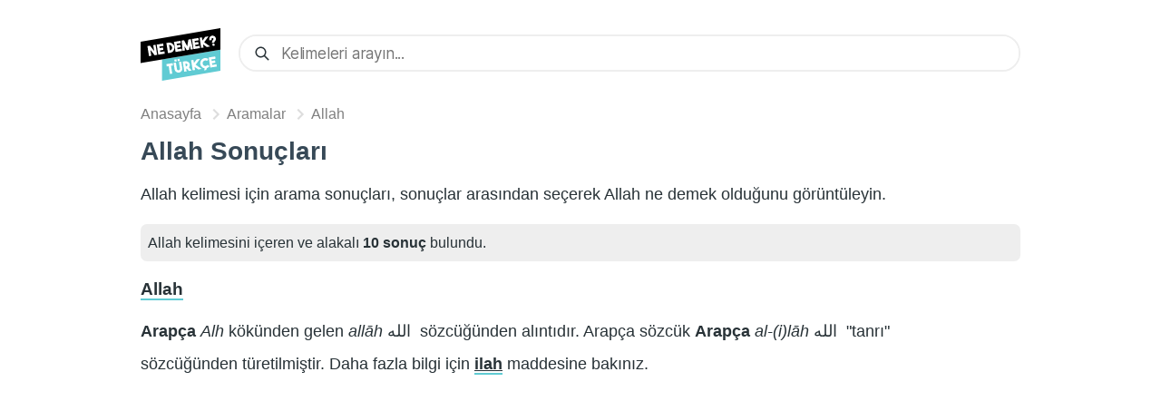

--- FILE ---
content_type: text/html; charset=utf-8
request_url: https://turkcenedemek.com/arama/Allah/
body_size: 4112
content:
<!DOCTYPE html><html><head><meta charSet="utf-8"/><meta name="viewport" content="width=device-width"/><script type="application/ld+json">[{"@context":"http://schema.org","@type":"WebSite","url":"https://turkcenedemek.com/","name":"Türkçe Ne Demek - Kelimelerin Açıklamalı Anlamları","alternateName":"Kelimelerin Açıklamalı Anlamları","potentialAction":{"@type":"SearchAction","target":"https://turkcenedemek.com/arama/{search_term_string}/","query-input":"required name=search_term_string"}},{"@context":"http://schema.org","@type":"Organization","name":"Türkçe Ne Demek","url":"https://turkcenedemek.com","logo":"https://turkcenedemek.com/logo.svg"},{"@context":"http://schema.org","@type":"BreadcrumbList","itemListElement":[{"@type":"ListItem","position":1,"item":{"@id":"https://turkcenedemek.com/","name":"Anasayfa"}},{"@type":"ListItem","position":2,"item":{"@id":"https://turkcenedemek.com/","name":"Aramalar"}},{"@type":"ListItem","position":3,"item":{"@id":"https://turkcenedemek.com/arama/reaksiyon/","name":"Reaksiyon"}}]},{"@context":"http://schema.org","@type":"BreadcrumbList","itemListElement":[{"@type":"ListItem","position":1,"item":{"@id":"https://turkcenedemek.com/","name":"Anasayfa"}},{"@type":"ListItem","position":2,"item":{"@id":"https://turkcenedemek.com/","name":"Aramalar"}},{"@type":"ListItem","position":3,"item":{"@id":"https://turkcenedemek.com/arama/futbol/","name":"Futbol"}}]},{"@context":"http://schema.org","@type":"BreadcrumbList","itemListElement":[{"@type":"ListItem","position":1,"item":{"@id":"https://turkcenedemek.com/","name":"Anasayfa"}},{"@type":"ListItem","position":2,"item":{"@id":"https://turkcenedemek.com/","name":"Aramalar"}},{"@type":"ListItem","position":3,"item":{"@id":"https://turkcenedemek.com/arama/dam/","name":"Dam"}}]},{"@context":"http://schema.org","@type":"BreadcrumbList","itemListElement":[{"@type":"ListItem","position":1,"item":{"@id":"https://turkcenedemek.com/","name":"Anasayfa"}},{"@type":"ListItem","position":2,"item":{"@id":"https://turkcenedemek.com/","name":"Aramalar"}},{"@type":"ListItem","position":3,"item":{"@id":"https://turkcenedemek.com/arama/sure/","name":"Sure"}}]},{"@context":"http://schema.org","@type":"BreadcrumbList","itemListElement":[{"@type":"ListItem","position":1,"item":{"@id":"https://turkcenedemek.com/","name":"Anasayfa"}},{"@type":"ListItem","position":2,"item":{"@id":"https://turkcenedemek.com/","name":"Aramalar"}},{"@type":"ListItem","position":3,"item":{"@id":"https://turkcenedemek.com/arama/Allah/","name":"Allah"}}]}]</script><title>Allah Sonuçları - Türkçe Kelime Anlamı</title><meta name="robots" content="index,follow"/><meta name="googlebot" content="index,follow"/><meta name="description" content="Allah ne demek, türkçe kelimesinin anlamı. Allah ne anlama gelir, Türkçe kelime Allah ne demektir? Az bilinen kelimelerin arama sonuçları."/><meta property="og:url" content="https://turkcenedemek.com/arama/Allah/"/><meta property="og:title" content="Allah Sonuçları - Türkçe Kelime Anlamı"/><meta property="og:description" content="Allah ne demek, türkçe kelimesinin anlamı. Allah ne anlama gelir, Türkçe kelime Allah ne demektir? Az bilinen kelimelerin arama sonuçları."/><meta property="og:site_name" content="Türkçe Ne Demek"/><link rel="canonical" href="https://turkcenedemek.com/arama/Allah/"/><meta name="next-head-count" content="12"/><meta name="next-font-preconnect"/><link rel="preload" href="/_next/static/media/2aaf0723e720e8b9.p.woff2" as="font" type="font/woff2" crossorigin="anonymous"/><link rel="preload" href="/_next/static/css/61f3e93ba18faa9c.css" as="style"/><link rel="stylesheet" href="/_next/static/css/61f3e93ba18faa9c.css" data-n-g=""/><link rel="preload" href="/_next/static/css/a1501de532c2ce3f.css" as="style"/><link rel="stylesheet" href="/_next/static/css/a1501de532c2ce3f.css" data-n-p=""/><noscript data-n-css=""></noscript><link rel="preload" href="/_next/static/chunks/webpack-ee7e63bc15b31913.js" as="script"/><link rel="preload" href="/_next/static/chunks/framework-114634acb84f8baa.js" as="script"/><link rel="preload" href="/_next/static/chunks/main-b33235eec006c8c3.js" as="script"/><link rel="preload" href="/_next/static/chunks/pages/_app-50a6e6e66f8687ed.js" as="script"/><link rel="preload" href="/_next/static/chunks/367-e035ad61e5ebc6be.js" as="script"/><link rel="preload" href="/_next/static/chunks/522-5e963ed2524a684b.js" as="script"/><link rel="preload" href="/_next/static/chunks/pages/arama/%5B%5B...slug%5D%5D-6368336c51963a0b.js" as="script"/><style id="__jsx-1975473031">html,input{font-family:'__Inter_9c9965', '__Inter_Fallback_9c9965',-apple-system,BlinkMacSystemFont,Segoe UI,Roboto,Oxygen,Ubuntu,Cantarell,Fira Sans,Droid Sans,Helvetica Neue,sans-serif}</style></head><body><div id="__next"><div class="Layout_container__S4aNf"><div class="style_header__lTCx7"><div style="display:flex;justify-content:space-between"><a href="/"><img class="style_logo__gz2Sh" src="/logo.svg" alt="Türkçe ne demek" width="88" height="58"/></a></div><div class="style_searchHolder__PFIU2"><div class="style_search__Pj_gs"><svg xmlns="http://www.w3.org/2000/svg" viewBox="0 0 24 24" width="24" height="24" style="transform:scale(1)"><path d="M16.32 14.9l5.39 5.4a1 1 0 0 1-1.42 1.4l-5.38-5.38a8 8 0 1 1 1.41-1.41zM10 16a6 6 0 1 0 0-12 6 6 0 0 0 0 12z"></path></svg><img src="[data-uri]" style="opacity:0"/><form><input type="text" placeholder="Kelimeleri arayın..." value=""/><input type="submit" style="display:none"/></form><div class="style_recommendation__GRTAE"><ul class="style_recommendationListing__itcGW"></ul></div></div></div></div><div class="Layout_contentHolder__BhhNc"><div class="style_breadCrumbs__aJ4Nl"><a href="/"><span>Anasayfa</span></a><div><svg width="24" height="24" viewBox="0 0 24 24" fill="#ddd"><path d="M8.59,16.59L13.17,12L8.59,7.41L10,6l6,6l-6,6L8.59,16.59z"></path><path fill="none" d="M0,0h24v24H0V0z"></path></svg><a href="/"><span>Aramalar</span></a></div><div><svg width="24" height="24" viewBox="0 0 24 24" fill="#ddd"><path d="M8.59,16.59L13.17,12L8.59,7.41L10,6l6,6l-6,6L8.59,16.59z"></path><path fill="none" d="M0,0h24v24H0V0z"></path></svg><a href="/arama/Allah/"><span>Allah</span></a></div></div><h1 class="Content_title__JCDf4">Allah<!-- --> Sonuçları</h1><div class="Content_content__JpleF"><p>Allah<!-- --> kelimesi için arama sonuçları, sonuçlar arasından seçerek <!-- -->Allah<!-- --> ne demek olduğunu görüntüleyin.</p><div class="Content_anotation__FfKxg">Allah<!-- --> kelimesini içeren ve alakalı <b>10<!-- --> sonuç</b> bulundu.</div><div><h3><a href="/kelime/Allah/">Allah</a></h3><p> <b>Arapça</b>  <i>Alh</i> kökünden gelen  <i>allāh</i>  الله <span style="visibility:hidden;font-size:0px">z</span> sözcüğünden</b> alıntıdır.  Arapça sözcük <b>Arapça</b>  <i>al-(i)lāh</i>  الله <span style="visibility:hidden;font-size:0px">z</span>  "tanrı" sözcüğünden</b>  türetilmiştir. </span>Daha fazla bilgi için <a href="/kelime/ilah" style="text-decoration:underline">ilah</a> maddesine  bakınız. </p></div><div><h3><a href="/kelime/allah%20a%C5%9Fk%C4%B1na/">allah aşkına</a></h3><p></p></div><div><h3><a href="/kelime/allah%20taksimi/">allah taksimi</a></h3><p></p></div><div><h3><a href="/kelime/allah%20vergisi/">allah vergisi</a></h3><p></p></div><div><h3><a href="/kelime/allah%20yap%C4%B1s%C4%B1/">allah yapısı</a></h3><p></p></div><div><h3><a href="/kelime/allahl%C4%B1k/">allahlık</a></h3><p></p></div><div><h3><a href="/kelime/allahs%C4%B1z/">allahsız</a></h3><p></p></div><div><h3><a href="/kelime/allahs%C4%B1z/">allahsız</a></h3><p></p></div><div><h3><a href="/kelime/allahs%C4%B1zl%C4%B1k/">allahsızlık</a></h3><p></p></div><div><h3><a href="/kelime/allahs%C4%B1zl%C4%B1k/">allahsızlık</a></h3><p></p></div></div></div><div class="Layout_footer__mj7GQ"><div style="display:flex;flex-direction:row;align-items:center"><img src="/logo.svg" style="width:64px;height:64px" alt="logo"/> <span style="padding:10px">💙</span> <img src="/cc.png" style="width:88px;height:31px" alt="creative commons"/></div><p><b>© 2020</b>,  Bu sitedeki içerik atıfta bulunan kaynaklar ile derlenmiş ve <a target="_blank" href="https://creativecommons.org/licenses/by-nc-sa/4.0/">Creative Commons Lisansı</a> ile lisanslıdır. Bilginin doğruluğu konusunda verilen kaynakça bağlantıları takip ediniz. <a href="https://personalitylist.com" target="_blank" title="PersonalityList">Personality Types</a></p></div></div></div><script id="__NEXT_DATA__" type="application/json">{"props":{"pageProps":{"results":[{"kelime":"Allah","koken":" \u003cb\u003eArapça\u003c/b\u003e  \u003ci\u003eAlh\u003c/i\u003e kökünden gelen  \u003ci\u003eallāh\u003c/i\u003e  الله \u003cspan style=\"visibility:hidden;font-size:0px\"\u003ez\u003c/span\u003e sözcüğünden\u003c/b\u003e alıntıdır.  Arapça sözcük \u003cb\u003eArapça\u003c/b\u003e  \u003ci\u003eal-(i)lāh\u003c/i\u003e  الله \u003cspan style=\"visibility:hidden;font-size:0px\"\u003ez\u003c/span\u003e  \"tanrı\" sözcüğünden\u003c/b\u003e  türetilmiştir. \u003c/span\u003eDaha fazla bilgi için \u003ca href=\"/kelime/ilah\" style=\"text-decoration:underline\"\u003eilah\u003c/a\u003e maddesine  bakınız. "},{"kelime":"allah aşkına","koken":""},{"kelime":"allah taksimi","koken":""},{"kelime":"allah vergisi","koken":""},{"kelime":"allah yapısı","koken":""},{"kelime":"allahlık","koken":""},{"kelime":"allahsız","koken":""},{"kelime":"allahsız","koken":""},{"kelime":"allahsızlık","koken":""},{"kelime":"allahsızlık","koken":""}]},"__N_SSP":true},"page":"/arama/[[...slug]]","query":{"slug":["Allah"]},"buildId":"HaagVzfzqrmCarwDQEUIn","isFallback":false,"gssp":true,"customServer":true,"scriptLoader":[]}</script><script nomodule="" src="/_next/static/chunks/polyfills-c67a75d1b6f99dc8.js"></script><script src="/_next/static/chunks/webpack-ee7e63bc15b31913.js" async=""></script><script src="/_next/static/chunks/framework-114634acb84f8baa.js" async=""></script><script src="/_next/static/chunks/main-b33235eec006c8c3.js" async=""></script><script src="/_next/static/chunks/pages/_app-50a6e6e66f8687ed.js" async=""></script><script src="/_next/static/chunks/367-e035ad61e5ebc6be.js" async=""></script><script src="/_next/static/chunks/522-5e963ed2524a684b.js" async=""></script><script src="/_next/static/chunks/pages/arama/%5B%5B...slug%5D%5D-6368336c51963a0b.js" async=""></script><script src="/_next/static/HaagVzfzqrmCarwDQEUIn/_buildManifest.js" async=""></script><script src="/_next/static/HaagVzfzqrmCarwDQEUIn/_ssgManifest.js" async=""></script></body></html>

--- FILE ---
content_type: text/html; charset=utf-8
request_url: https://www.google.com/recaptcha/api2/aframe
body_size: 267
content:
<!DOCTYPE HTML><html><head><meta http-equiv="content-type" content="text/html; charset=UTF-8"></head><body><script nonce="zszCGHevBvFyzgzEDhorXA">/** Anti-fraud and anti-abuse applications only. See google.com/recaptcha */ try{var clients={'sodar':'https://pagead2.googlesyndication.com/pagead/sodar?'};window.addEventListener("message",function(a){try{if(a.source===window.parent){var b=JSON.parse(a.data);var c=clients[b['id']];if(c){var d=document.createElement('img');d.src=c+b['params']+'&rc='+(localStorage.getItem("rc::a")?sessionStorage.getItem("rc::b"):"");window.document.body.appendChild(d);sessionStorage.setItem("rc::e",parseInt(sessionStorage.getItem("rc::e")||0)+1);localStorage.setItem("rc::h",'1768932240205');}}}catch(b){}});window.parent.postMessage("_grecaptcha_ready", "*");}catch(b){}</script></body></html>

--- FILE ---
content_type: text/css; charset=utf-8
request_url: https://turkcenedemek.com/_next/static/css/61f3e93ba18faa9c.css
body_size: 535
content:
body,html,input,textarea{padding:0;margin:0;line-height:1.6em;font-size:16px;color:#283237;font-family:Inter,-apple-system,BlinkMacSystemFont,Segoe UI,Roboto,Oxygen,Ubuntu,Cantarell,Fira Sans,Droid Sans,Helvetica Neue,sans-serif}a{color:inherit;text-decoration:none}*{box-sizing:border-box}p{padding:0;font-size:18px;line-height:30px;margin:0 0 18px;max-width:900px;letter-spacing:0}.box{background:#f1f1f1;margin-top:10px;padding:10px}.button-small{margin:15px;background:#000;color:#fff;padding:5px;width:220px;text-align:center}.arama{list-style:none;padding:0}@font-face{font-family:__Inter_9c9965;font-style:normal;font-weight:100 900;font-display:optional;src:url(/_next/static/media/d1d9458b69004127.woff2) format("woff2");unicode-range:U+0460-052f,U+1c80-1c88,U+20b4,U+2de0-2dff,U+a640-a69f,U+fe2e-fe2f}@font-face{font-family:__Inter_9c9965;font-style:normal;font-weight:100 900;font-display:optional;src:url(/_next/static/media/b967158bc7d7a9fb.woff2) format("woff2");unicode-range:U+0301,U+0400-045f,U+0490-0491,U+04b0-04b1,U+2116}@font-face{font-family:__Inter_9c9965;font-style:normal;font-weight:100 900;font-display:optional;src:url(/_next/static/media/ae9ae6716d4f8bf8.woff2) format("woff2");unicode-range:U+1f??}@font-face{font-family:__Inter_9c9965;font-style:normal;font-weight:100 900;font-display:optional;src:url(/_next/static/media/c0f5ec5bbf5913b7.woff2) format("woff2");unicode-range:U+0370-03ff}@font-face{font-family:__Inter_9c9965;font-style:normal;font-weight:100 900;font-display:optional;src:url(/_next/static/media/b1db3e28af9ef94a.woff2) format("woff2");unicode-range:U+0102-0103,U+0110-0111,U+0128-0129,U+0168-0169,U+01a0-01a1,U+01af-01b0,U+1ea0-1ef9,U+20ab}@font-face{font-family:__Inter_9c9965;font-style:normal;font-weight:100 900;font-display:optional;src:url(/_next/static/media/9c4f34569c9b36ca.woff2) format("woff2");unicode-range:U+0100-024f,U+0259,U+1e??,U+2020,U+20a0-20ab,U+20ad-20cf,U+2113,U+2c60-2c7f,U+a720-a7ff}@font-face{font-family:__Inter_9c9965;font-style:normal;font-weight:100 900;font-display:optional;src:url(/_next/static/media/2aaf0723e720e8b9.p.woff2) format("woff2");unicode-range:U+00??,U+0131,U+0152-0153,U+02bb-02bc,U+02c6,U+02da,U+02dc,U+2000-206f,U+2074,U+20ac,U+2122,U+2191,U+2193,U+2212,U+2215,U+feff,U+fffd}@font-face{font-family:__Inter_Fallback_9c9965;src:local("Arial");ascent-override:90.00%;descent-override:22.43%;line-gap-override:0.00%;size-adjust:107.64%}.__className_9c9965{font-family:__Inter_9c9965,__Inter_Fallback_9c9965;font-style:normal}

--- FILE ---
content_type: text/css; charset=utf-8
request_url: https://turkcenedemek.com/_next/static/css/8c3eee42245e3db3.css
body_size: 877
content:
.style_header__lTCx7{display:flex;flex-direction:row;padding:25px 15px 15px}.style_logo__gz2Sh{height:58px;margin-top:1.5px}.style_header__lTCx7 .style_logo__gz2Sh{position:relative;top:4px;margin-right:20px}.style_searchHolder__PFIU2{height:44px;width:100%;position:relative;z-index:3}.style_search__Pj_gs{margin-top:13px;position:relative;border:2px solid #eee;border-radius:20px;overflow:hidden}.style_search__Pj_gs input{height:50px;width:100%;outline:none;text-indent:55px;padding-top:0;font-size:21px;border:0}.style_header__lTCx7 .style_search__Pj_gs input{height:37px;outline:none;text-indent:45px;font-size:17px;letter-spacing:-.2px;border:0}.style_recommendation__GRTAE{max-height:0}.style_recommendationListing__itcGW{padding:0;margin:0}.style_recommendationListing__itcGW li{background:#fff;margin:0;padding:9px 55px 5px;border-top:1px solid #eee;position:relative;font-weight:400;color:#4a4646;cursor:pointer}.style_header__lTCx7 .style_recommendationListing__itcGW li{padding:8px 45px;font-size:16px}.style_recommendationListing__itcGW li span{font-size:12px;line-height:15px;font-weight:700;text-transform:uppercase;background:#eee;padding:4px 10px 2px;border-radius:10px;position:absolute;right:20px;top:10px}.style_headerHome__F3LJT .style_recommendationListing__itcGW li span{top:11px}.style_recommendationListing__itcGW li:hover{background:#fafafa;color:#000}.style_search__Pj_gs img,.style_search__Pj_gs svg{display:inline;position:absolute;width:24px;height:24px;fill:#283237;top:14px;left:18px;transition:all .3s}.style_header__lTCx7 .style_search__Pj_gs img,.style_header__lTCx7 .style_search__Pj_gs svg{width:18px;height:18px;top:10px;left:15px}.style_pressEnter__JdbVm{font-size:12px;line-height:16px;font-weight:700;text-transform:uppercase;background:#eee;padding:4px 10px 2px;border-radius:10px;position:absolute;right:20px;top:8px}.style_headerHome__F3LJT .style_pressEnter__JdbVm{top:14px}.style_headerLogin__w2o6b{height:41px;border-radius:20px;background:#f5f5f5;margin-left:10px;display:flex;justify-content:center;align-items:center;padding:0 15px;cursor:pointer;transition:all .2s}.style_headerLogin__w2o6b svg{stroke:#767d82;transition:all .2s}.style_headerLogin__w2o6b span{color:#767d82;font-weight:700;padding:0 7px;transition:all .2s}.style_headerLogin__w2o6b:hover{background:#f1f1f1}.style_headerLogin__w2o6b:hover svg{stroke:#333}.style_headerLogin__w2o6b:hover span{color:#333}@media only screen and (max-width:600px){.style_header__lTCx7{position:relative;flex-direction:column;padding-top:0;margin-bottom:8px}}.Layout_container__S4aNf{max-width:1000px;margin:auto}.Layout_contentHolder__BhhNc{padding-left:10px;padding-right:10px}.Layout_footer__mj7GQ{padding:30px 15px 10px}@media (max-width:600px){.Layout_grid__oB4Ql{width:100%;flex-direction:column}}.Content_title__JCDf4{font-size:28px;line-height:48px;margin-top:5px;font-weight:600;margin-bottom:8px;color:#374957;padding-left:5px;padding-right:5px}.Content_title__JCDf4 span{display:inline-block;border:2px solid #ddd;min-width:15px;height:30px;border-radius:15px;position:relative;bottom:5px;color:#aaa;line-height:26px;text-align:center;font-size:14px;font-weight:400;padding-left:8px;padding-right:8px}.Content_description__c3_vC{color:#575b5d;font-size:17px;letter-spacing:-.1px;margin-bottom:10px;max-width:none;padding-left:5px;padding-right:5px}.Content_description__c3_vC a{font-weight:400;color:#000}.Content_nodeListing__xpRKp{display:grid;flex-wrap:wrap;justify-content:space-between;grid-template-columns:repeat(auto-fill,105px);grid-gap:15px;padding-bottom:10px}.Content_content__JpleF{padding-left:5px;padding-right:5px}.Content_content__JpleF a{font-weight:700;border-bottom:2px solid #60cbd3}.Content_anotation__FfKxg{background:#eee;padding:8px;border-radius:7px}

--- FILE ---
content_type: application/javascript; charset=utf-8
request_url: https://turkcenedemek.com/_next/static/HaagVzfzqrmCarwDQEUIn/_buildManifest.js
body_size: 381
content:
self.__BUILD_MANIFEST=function(s,a,e){return{__rewrites:{beforeFiles:[],afterFiles:[],fallback:[]},"/":[s,"static/css/8c3eee42245e3db3.css","static/chunks/pages/index-26e89290bb8262e7.js"],"/_error":["static/chunks/pages/_error-8353112a01355ec2.js"],"/arama/[[...slug]]":[s,a,e,"static/chunks/pages/arama/[[...slug]]-6368336c51963a0b.js"],"/kelime/[[...slug]]":[s,a,e,"static/chunks/pages/kelime/[[...slug]]-b831433c1ecca973.js"],"/rastgele":[s,"static/css/faa1fe45f37373b7.css","static/chunks/pages/rastgele-90b29e97f576f1c0.js"],sortedPages:["/","/_app","/_error","/arama/[[...slug]]","/kelime/[[...slug]]","/rastgele"]}}("static/chunks/367-e035ad61e5ebc6be.js","static/chunks/522-5e963ed2524a684b.js","static/css/a1501de532c2ce3f.css"),self.__BUILD_MANIFEST_CB&&self.__BUILD_MANIFEST_CB();

--- FILE ---
content_type: application/javascript; charset=utf-8
request_url: https://turkcenedemek.com/_next/static/chunks/367-e035ad61e5ebc6be.js
body_size: 3754
content:
(self.webpackChunk_N_E=self.webpackChunk_N_E||[]).push([[367],{2962:function(e,t,o){"use strict";o.d(t,{PB:function(){return l}});var r=o(9008),a=o.n(r),n=o(7294),i={templateTitle:"",noindex:!1,nofollow:!1,defaultOpenGraphImageWidth:0,defaultOpenGraphImageHeight:0,defaultOpenGraphVideoWidth:0,defaultOpenGraphVideoHeight:0},p=function(e){var t=[];e.titleTemplate&&(i.templateTitle=e.titleTemplate);var o="";e.title&&(o=e.title,i.templateTitle&&(o=i.templateTitle.replace(/%s/g,function(){return o})),t.push(n.createElement("title",{key:"title"},o)));var r=e.noindex||i.noindex||e.dangerouslySetAllPagesToNoIndex,a=e.nofollow||i.nofollow||e.dangerouslySetAllPagesToNoFollow;if(r||a?(e.dangerouslySetAllPagesToNoIndex&&(i.noindex=!0),e.dangerouslySetAllPagesToNoFollow&&(i.nofollow=!0),t.push(n.createElement("meta",{key:"robots",name:"robots",content:(r?"noindex":"index")+","+(a?"nofollow":"follow")})),t.push(n.createElement("meta",{key:"googlebot",name:"googlebot",content:(r?"noindex":"index")+","+(a?"nofollow":"follow")}))):(t.push(n.createElement("meta",{key:"robots",name:"robots",content:"index,follow"})),t.push(n.createElement("meta",{key:"googlebot",name:"googlebot",content:"index,follow"}))),e.description&&t.push(n.createElement("meta",{key:"description",name:"description",content:e.description})),e.mobileAlternate&&t.push(n.createElement("link",{rel:"alternate",key:"mobileAlternate",media:e.mobileAlternate.media,href:e.mobileAlternate.href})),e.languageAlternates&&e.languageAlternates.length>0&&e.languageAlternates.forEach(function(e){t.push(n.createElement("link",{rel:"alternate",key:"languageAlternate-"+e.hrefLang,hrefLang:e.hrefLang,href:e.href}))}),e.twitter&&(e.twitter.cardType&&t.push(n.createElement("meta",{key:"twitter:card",name:"twitter:card",content:e.twitter.cardType})),e.twitter.site&&t.push(n.createElement("meta",{key:"twitter:site",name:"twitter:site",content:e.twitter.site})),e.twitter.handle&&t.push(n.createElement("meta",{key:"twitter:creator",name:"twitter:creator",content:e.twitter.handle}))),e.facebook&&e.facebook.appId&&t.push(n.createElement("meta",{key:"fb:app_id",property:"fb:app_id",content:e.facebook.appId})),e.openGraph){if((e.openGraph.url||e.canonical)&&t.push(n.createElement("meta",{key:"og:url",property:"og:url",content:e.openGraph.url||e.canonical})),e.openGraph.type){var p=e.openGraph.type.toLowerCase();t.push(n.createElement("meta",{key:"og:type",property:"og:type",content:p})),"profile"===p&&e.openGraph.profile?(e.openGraph.profile.firstName&&t.push(n.createElement("meta",{key:"profile:first_name",property:"profile:first_name",content:e.openGraph.profile.firstName})),e.openGraph.profile.lastName&&t.push(n.createElement("meta",{key:"profile:last_name",property:"profile:last_name",content:e.openGraph.profile.lastName})),e.openGraph.profile.username&&t.push(n.createElement("meta",{key:"profile:username",property:"profile:username",content:e.openGraph.profile.username})),e.openGraph.profile.gender&&t.push(n.createElement("meta",{key:"profile:gender",property:"profile:gender",content:e.openGraph.profile.gender}))):"book"===p&&e.openGraph.book?(e.openGraph.book.authors&&e.openGraph.book.authors.length&&e.openGraph.book.authors.forEach(function(e,o){t.push(n.createElement("meta",{key:"book:author:0"+o,property:"book:author",content:e}))}),e.openGraph.book.isbn&&t.push(n.createElement("meta",{key:"book:isbn",property:"book:isbn",content:e.openGraph.book.isbn})),e.openGraph.book.releaseDate&&t.push(n.createElement("meta",{key:"book:release_date",property:"book:release_date",content:e.openGraph.book.releaseDate})),e.openGraph.book.tags&&e.openGraph.book.tags.length&&e.openGraph.book.tags.forEach(function(e,o){t.push(n.createElement("meta",{key:"book:tag:0"+o,property:"book:tag",content:e}))})):"article"===p&&e.openGraph.article?(e.openGraph.article.publishedTime&&t.push(n.createElement("meta",{key:"article:published_time",property:"article:published_time",content:e.openGraph.article.publishedTime})),e.openGraph.article.modifiedTime&&t.push(n.createElement("meta",{key:"article:modified_time",property:"article:modified_time",content:e.openGraph.article.modifiedTime})),e.openGraph.article.expirationTime&&t.push(n.createElement("meta",{key:"article:expiration_time",property:"article:expiration_time",content:e.openGraph.article.expirationTime})),e.openGraph.article.authors&&e.openGraph.article.authors.length&&e.openGraph.article.authors.forEach(function(e,o){t.push(n.createElement("meta",{key:"article:author:0"+o,property:"article:author",content:e}))}),e.openGraph.article.section&&t.push(n.createElement("meta",{key:"article:section",property:"article:section",content:e.openGraph.article.section})),e.openGraph.article.tags&&e.openGraph.article.tags.length&&e.openGraph.article.tags.forEach(function(e,o){t.push(n.createElement("meta",{key:"article:tag:0"+o,property:"article:tag",content:e}))})):("video.movie"===p||"video.episode"===p||"video.tv_show"===p||"video.other"===p)&&e.openGraph.video&&(e.openGraph.video.actors&&e.openGraph.video.actors.length&&e.openGraph.video.actors.forEach(function(e,o){e.profile&&t.push(n.createElement("meta",{key:"video:actor:0"+o,property:"video:actor",content:e.profile})),e.role&&t.push(n.createElement("meta",{key:"video:actor:role:0"+o,property:"video:actor:role",content:e.role}))}),e.openGraph.video.directors&&e.openGraph.video.directors.length&&e.openGraph.video.directors.forEach(function(e,o){t.push(n.createElement("meta",{key:"video:director:0"+o,property:"video:director",content:e}))}),e.openGraph.video.writers&&e.openGraph.video.writers.length&&e.openGraph.video.writers.forEach(function(e,o){t.push(n.createElement("meta",{key:"video:writer:0"+o,property:"video:writer",content:e}))}),e.openGraph.video.duration&&t.push(n.createElement("meta",{key:"video:duration",property:"video:duration",content:e.openGraph.video.duration.toString()})),e.openGraph.video.releaseDate&&t.push(n.createElement("meta",{key:"video:release_date",property:"video:release_date",content:e.openGraph.video.releaseDate})),e.openGraph.video.tags&&e.openGraph.video.tags.length&&e.openGraph.video.tags.forEach(function(e,o){t.push(n.createElement("meta",{key:"video:tag:0"+o,property:"video:tag",content:e}))}),e.openGraph.video.series&&t.push(n.createElement("meta",{key:"video:series",property:"video:series",content:e.openGraph.video.series})))}(e.openGraph.title||e.title)&&t.push(n.createElement("meta",{key:"og:title",property:"og:title",content:e.openGraph.title||o})),(e.openGraph.description||e.description)&&t.push(n.createElement("meta",{key:"og:description",property:"og:description",content:e.openGraph.description||e.description})),e.defaultOpenGraphImageWidth&&(i.defaultOpenGraphImageWidth=e.defaultOpenGraphImageWidth),e.defaultOpenGraphImageHeight&&(i.defaultOpenGraphImageHeight=e.defaultOpenGraphImageHeight),e.openGraph.images&&e.openGraph.images.length&&e.openGraph.images.forEach(function(e,o){t.push(n.createElement("meta",{key:"og:image:0"+o,property:"og:image",content:e.url})),e.alt&&t.push(n.createElement("meta",{key:"og:image:alt0"+o,property:"og:image:alt",content:e.alt})),e.width?t.push(n.createElement("meta",{key:"og:image:width0"+o,property:"og:image:width",content:e.width.toString()})):i.defaultOpenGraphImageWidth&&t.push(n.createElement("meta",{key:"og:image:width0"+o,property:"og:image:width",content:i.defaultOpenGraphImageWidth.toString()})),e.height?t.push(n.createElement("meta",{key:"og:image:height"+o,property:"og:image:height",content:e.height.toString()})):i.defaultOpenGraphImageHeight&&t.push(n.createElement("meta",{key:"og:image:height"+o,property:"og:image:height",content:i.defaultOpenGraphImageHeight.toString()}))}),e.defaultOpenGraphVideoWidth&&(i.defaultOpenGraphVideoWidth=e.defaultOpenGraphVideoWidth),e.defaultOpenGraphVideoHeight&&(i.defaultOpenGraphVideoHeight=e.defaultOpenGraphVideoHeight),e.openGraph.videos&&e.openGraph.videos.length&&e.openGraph.videos.forEach(function(e,o){t.push(n.createElement("meta",{key:"og:video:0"+o,property:"og:video",content:e.url})),e.alt&&t.push(n.createElement("meta",{key:"og:video:alt0"+o,property:"og:video:alt",content:e.alt})),e.width?t.push(n.createElement("meta",{key:"og:video:width0"+o,property:"og:video:width",content:e.width.toString()})):i.defaultOpenGraphVideoWidth&&t.push(n.createElement("meta",{key:"og:video:width0"+o,property:"og:video:width",content:i.defaultOpenGraphVideoWidth.toString()})),e.height?t.push(n.createElement("meta",{key:"og:video:height"+o,property:"og:video:height",content:e.height.toString()})):i.defaultOpenGraphVideoHeight&&t.push(n.createElement("meta",{key:"og:video:height"+o,property:"og:video:height",content:i.defaultOpenGraphVideoHeight.toString()}))}),e.openGraph.locale&&t.push(n.createElement("meta",{key:"og:locale",property:"og:locale",content:e.openGraph.locale})),e.openGraph.site_name&&t.push(n.createElement("meta",{key:"og:site_name",property:"og:site_name",content:e.openGraph.site_name}))}return e.canonical&&t.push(n.createElement("link",{rel:"canonical",href:e.canonical,key:"canonical"})),e.additionalMetaTags&&e.additionalMetaTags.length>0&&e.additionalMetaTags.forEach(function(e){t.push(n.createElement("meta",Object.assign({key:e.name?e.name:e.property},e)))}),t};n.Component;var l=function(e){var t;function o(){return e.apply(this,arguments)||this}return(t=o).prototype=Object.create(e.prototype),t.prototype.constructor=t,t.__proto__=e,o.prototype.render=function(){var e=this.props,t=e.title,o=e.noindex,r=e.nofollow,i=e.description,l=e.canonical,c=e.openGraph,u=e.facebook,h=e.twitter,s=e.additionalMetaTags,d=e.titleTemplate,f=e.mobileAlternate,m=e.languageAlternates;return n.createElement(a(),null,p({title:t,noindex:void 0!==o&&o,nofollow:r,description:i,canonical:l,facebook:u,openGraph:c,additionalMetaTags:s,twitter:h,titleTemplate:d,mobileAlternate:f,languageAlternates:m}))},o}(n.Component)},227:function(e,t){"use strict";Object.defineProperty(t,"__esModule",{value:!0}),t.getDomainLocale=function(e,t,o,r){return!1},("function"==typeof t.default||"object"==typeof t.default&&null!==t.default)&&void 0===t.default.__esModule&&(Object.defineProperty(t.default,"__esModule",{value:!0}),Object.assign(t.default,t),e.exports=t.default)},1551:function(e,t,o){"use strict";Object.defineProperty(t,"__esModule",{value:!0}),t.default=void 0;var r=o(2648).Z,a=o(7273).Z,n=r(o(7294)),i=o(1003),p=o(7795),l=o(4465),c=o(2692),u=o(8245),h=o(9246),s=o(227),d=o(3468);let f=new Set;function m(e,t,o,r){if(i.isLocalURL(t)){if(!r.bypassPrefetchedCheck){let a=void 0!==r.locale?r.locale:"locale"in e?e.locale:void 0,n=t+"%"+o+"%"+a;if(f.has(n))return;f.add(n)}Promise.resolve(e.prefetch(t,o,r)).catch(e=>{})}}function g(e){return"string"==typeof e?e:p.formatUrl(e)}let y=n.default.forwardRef(function(e,t){let o,r;let{href:p,as:f,children:y,prefetch:v,passHref:G,replace:k,shallow:b,scroll:E,locale:w,onClick:_,onMouseEnter:O,onTouchStart:T,legacyBehavior:x=!1}=e,I=a(e,["href","as","children","prefetch","passHref","replace","shallow","scroll","locale","onClick","onMouseEnter","onTouchStart","legacyBehavior"]);o=y,x&&("string"==typeof o||"number"==typeof o)&&(o=n.default.createElement("a",null,o));let M=!1!==v,C=n.default.useContext(c.RouterContext),S=n.default.useContext(u.AppRouterContext),P=null!=C?C:S,j=!C,{href:A,as:H}=n.default.useMemo(()=>{if(!C){let e=g(p);return{href:e,as:f?g(f):e}}let[t,o]=i.resolveHref(C,p,!0);return{href:t,as:f?i.resolveHref(C,f):o||t}},[C,p,f]),L=n.default.useRef(A),N=n.default.useRef(H);x&&(r=n.default.Children.only(o));let V=x?r&&"object"==typeof r&&r.ref:t,[W,D,R]=h.useIntersection({rootMargin:"200px"}),K=n.default.useCallback(e=>{(N.current!==H||L.current!==A)&&(R(),N.current=H,L.current=A),W(e),V&&("function"==typeof V?V(e):"object"==typeof V&&(V.current=e))},[H,V,A,R,W]);n.default.useEffect(()=>{P&&D&&M&&m(P,A,H,{locale:w})},[H,A,D,w,M,null==C?void 0:C.locale,P]);let U={ref:K,onClick(e){x||"function"!=typeof _||_(e),x&&r.props&&"function"==typeof r.props.onClick&&r.props.onClick(e),P&&!e.defaultPrevented&&function(e,t,o,r,a,p,l,c,u,h){let{nodeName:s}=e.currentTarget,d="A"===s.toUpperCase();if(d&&(function(e){let{target:t}=e.currentTarget;return t&&"_self"!==t||e.metaKey||e.ctrlKey||e.shiftKey||e.altKey||e.nativeEvent&&2===e.nativeEvent.which}(e)||!i.isLocalURL(o)))return;e.preventDefault();let f=()=>{"beforePopState"in t?t[a?"replace":"push"](o,r,{shallow:p,locale:c,scroll:l}):t[a?"replace":"push"](r||o,{forceOptimisticNavigation:!h})};u?n.default.startTransition(f):f()}(e,P,A,H,k,b,E,w,j,M)},onMouseEnter(e){x||"function"!=typeof O||O(e),x&&r.props&&"function"==typeof r.props.onMouseEnter&&r.props.onMouseEnter(e),P&&(M||!j)&&m(P,A,H,{locale:w,priority:!0,bypassPrefetchedCheck:!0})},onTouchStart(e){x||"function"!=typeof T||T(e),x&&r.props&&"function"==typeof r.props.onTouchStart&&r.props.onTouchStart(e),P&&(M||!j)&&m(P,A,H,{locale:w,priority:!0,bypassPrefetchedCheck:!0})}};if(!x||G||"a"===r.type&&!("href"in r.props)){let B=void 0!==w?w:null==C?void 0:C.locale,Z=(null==C?void 0:C.isLocaleDomain)&&s.getDomainLocale(H,B,null==C?void 0:C.locales,null==C?void 0:C.domainLocales);U.href=Z||d.addBasePath(l.addLocale(H,B,null==C?void 0:C.defaultLocale))}return x?n.default.cloneElement(r,U):n.default.createElement("a",Object.assign({},I,U),o)});t.default=y,("function"==typeof t.default||"object"==typeof t.default&&null!==t.default)&&void 0===t.default.__esModule&&(Object.defineProperty(t.default,"__esModule",{value:!0}),Object.assign(t.default,t),e.exports=t.default)},9246:function(e,t,o){"use strict";Object.defineProperty(t,"__esModule",{value:!0}),t.useIntersection=function(e){let{rootRef:t,rootMargin:o,disabled:l}=e,c=l||!n,[u,h]=r.useState(!1),[s,d]=r.useState(null);r.useEffect(()=>{if(n){if(!c&&!u&&s&&s.tagName){let e=function(e,t,o){let{id:r,observer:a,elements:n}=function(e){let t;let o={root:e.root||null,margin:e.rootMargin||""},r=p.find(e=>e.root===o.root&&e.margin===o.margin);if(r&&(t=i.get(r)))return t;let a=new Map,n=new IntersectionObserver(e=>{e.forEach(e=>{let t=a.get(e.target),o=e.isIntersecting||e.intersectionRatio>0;t&&o&&t(o)})},e);return t={id:o,observer:n,elements:a},p.push(o),i.set(o,t),t}(o);return n.set(e,t),a.observe(e),function(){if(n.delete(e),a.unobserve(e),0===n.size){a.disconnect(),i.delete(r);let t=p.findIndex(e=>e.root===r.root&&e.margin===r.margin);t>-1&&p.splice(t,1)}}}(s,e=>e&&h(e),{root:null==t?void 0:t.current,rootMargin:o});return e}}else if(!u){let r=a.requestIdleCallback(()=>h(!0));return()=>a.cancelIdleCallback(r)}},[s,c,o,t,u]);let f=r.useCallback(()=>{h(!1)},[]);return[d,u,f]};var r=o(7294),a=o(4686);let n="function"==typeof IntersectionObserver,i=new Map,p=[];("function"==typeof t.default||"object"==typeof t.default&&null!==t.default)&&void 0===t.default.__esModule&&(Object.defineProperty(t.default,"__esModule",{value:!0}),Object.assign(t.default,t),e.exports=t.default)},9008:function(e,t,o){e.exports=o(3121)},1664:function(e,t,o){e.exports=o(1551)},4924:function(e,t,o){"use strict";function r(e,t,o){return t in e?Object.defineProperty(e,t,{value:o,enumerable:!0,configurable:!0,writable:!0}):e[t]=o,e}o.d(t,{Z:function(){return r}})}}]);

--- FILE ---
content_type: application/javascript; charset=utf-8
request_url: https://turkcenedemek.com/_next/static/chunks/pages/kelime/%5B%5B...slug%5D%5D-b831433c1ecca973.js
body_size: 4372
content:
(self.webpackChunk_N_E=self.webpackChunk_N_E||[]).push([[374],{2062:function(e,t,i){(window.__NEXT_P=window.__NEXT_P||[]).push(["/kelime/[[...slug]]",function(){return i(3339)}])},7742:function(e,t,i){"use strict";var n=i(5893),s=i(2451),l=i.n(s),a=i(1664),r=i.n(a),c=i(9008),g=i.n(c);let o=[{"@context":"http://schema.org","@type":"WebSite",url:"https://turkcenedemek.com/",name:"T\xfcrk\xe7e Ne Demek - Kelimelerin A\xe7ıklamalı Anlamları",alternateName:"Kelimelerin A\xe7ıklamalı Anlamları",potentialAction:{"@type":"SearchAction",target:"https://turkcenedemek.com/arama/{search_term_string}/","query-input":"required name=search_term_string"}}];o.push({"@context":"http://schema.org","@type":"Organization",name:"T\xfcrk\xe7e Ne Demek",url:"https://turkcenedemek.com",logo:"https://turkcenedemek.com/logo.svg"});let m=e=>{let{links:t}=e;return t?(o.push({"@context":"http://schema.org","@type":"BreadcrumbList",itemListElement:t.map((e,t)=>{if(e.link){let i="/"!=e.link[0]?"/"+e.link:e.link;return{"@type":"ListItem",position:t+1,item:{"@id":"https://turkcenedemek.com".concat(i),name:"".concat(e.title)}}}})}),(0,n.jsxs)(n.Fragment,{children:[(0,n.jsx)(g(),{children:(0,n.jsx)("script",{type:"application/ld+json",dangerouslySetInnerHTML:{__html:JSON.stringify(o)}})}),(0,n.jsx)("div",{className:l().breadCrumbs,children:t.map((e,t)=>0!=t?(0,n.jsxs)("div",{children:[(0,n.jsxs)("svg",{width:24,height:24,viewBox:"0 0 24 24",fill:"#ddd",children:[(0,n.jsx)("path",{d:"M8.59,16.59L13.17,12L8.59,7.41L10,6l6,6l-6,6L8.59,16.59z"}),(0,n.jsx)("path",{fill:"none",d:"M0,0h24v24H0V0z"})]}),(0,n.jsx)(r(),{href:e.link?e.link:"/arama/".concat(e.title.toLowerCase().replace(/ /g,"-"),"/"),children:(0,n.jsx)("span",{children:e.title})})]},t):(0,n.jsx)(r(),{href:"/",children:(0,n.jsx)("span",{children:e.title})},t))})]})):null};t.Z=m},5363:function(e,t,i){"use strict";i.d(t,{Z:function(){return I}});var n=i(5893),s=i(6393),l=i.n(s),a=i(4924),r=i(7294),c=i(1664),g=i.n(c),o=i(2240),m=i.n(o);class h extends r.Component{handleTermChange(e){clearTimeout(this.timeout),e.length>1&&e!=this.state.term&&(this.setState({searching:!0}),this.timeout=setTimeout(()=>{this.setState({term:e,searching:!0}),this.searchTerm(e)},300)),0==e.length&&this.setState({term:e,searching:!1,recommendation:null})}searchTerm(e){fetch("https://api.turkcenedemek.com/search/".concat(e)).then(e=>e.json()).then(e=>{let t=Object.values(e);t=t.map(e=>{if(e.length>1)return{title:e,count:1}}).filter(e=>null!=e),this.setState({searching:!1,recommendation:t})})}handleSubmit(e){let t=this.refs._searchInput.value.toLowerCase();(t.endsWith("-")||t.endsWith(" "))&&(t=t.substr(0,t.length-1)),this.handleSearchEnd(t);let i=t.replace(/ /g,"-");window.location.replace("/arama/".concat(i,"/")),e.preventDefault()}handleSearchEnd(e){clearTimeout(this.timeout),setTimeout(()=>{this.setState({term:"",searching:!1,recommendation:null})},100),this.refs._searchInput.value=e}render(){return(0,n.jsx)(n.Fragment,{children:(0,n.jsxs)("div",{className:m().header,children:[(0,n.jsx)("div",{style:{display:"flex",justifyContent:"space-between"},children:(0,n.jsx)(g(),{href:"/",children:(0,n.jsx)("img",{className:m().logo,src:"/logo.svg",alt:"T\xfcrk\xe7e ne demek",width:88,height:58})})}),(0,n.jsx)("div",{className:m().searchHolder,children:(0,n.jsxs)("div",{className:m().search,children:[this.state.term.length>1&&(0,n.jsx)("div",{className:m().pressEnter,children:"FAZLA SONU\xc7 İ\xc7İN ENTER"}),(0,n.jsx)("svg",{xmlns:"http://www.w3.org/2000/svg",viewBox:"0 0 24 24",width:"24",height:"24",style:{transform:this.state.searching?"scale(0)":"scale(1)"},children:(0,n.jsx)("path",{d:"M16.32 14.9l5.39 5.4a1 1 0 0 1-1.42 1.4l-5.38-5.38a8 8 0 1 1 1.41-1.41zM10 16a6 6 0 1 0 0-12 6 6 0 0 0 0 12z"})}),(0,n.jsx)("img",{src:i(5387),style:{opacity:this.state.searching?1:0}}),(0,n.jsxs)("form",{onSubmit:e=>this.handleSubmit(e),children:[(0,n.jsx)("input",{type:"text",placeholder:"Kelimeleri arayın...",defaultValue:this.state.term,onChange:e=>this.handleTermChange(e.target.value),onFocus:e=>this.handleTermChange(e.target.value),ref:"_searchInput"}),(0,n.jsx)("input",{type:"submit",style:{display:"none"}})]}),(0,n.jsx)("div",{className:""==this.state.term?m().recommendation:m().recommendationActive,children:(0,n.jsx)("ul",{className:m().recommendationListing,children:this.state.recommendation&&this.state.recommendation.map((e,t)=>(0,n.jsx)(g(),{href:"/kelime/".concat(e.title.toLowerCase().replace(/ /g,"-"),"/"),children:(0,n.jsx)("a",{onClick:()=>this.handleSearchEnd(e.title),children:(0,n.jsxs)("li",{children:[e.title[0].toUpperCase()+e.title.substr(1)," ",(0,n.jsx)("span",{children:"Kelime"})]})})},"search-"+t))})})]})})]})})}constructor(...e){super(...e),(0,a.Z)(this,"state",{term:"",searching:!1,recommendation:null})}}function I(e){let{children:t}=e;return(0,n.jsxs)("div",{className:l().container,children:[(0,n.jsx)(h,{}),(0,n.jsx)("div",{className:l().contentHolder,children:t}),(0,n.jsxs)("div",{className:l().footer,children:[(0,n.jsxs)("div",{style:{display:"flex",flexDirection:"row",alignItems:"center"},children:[(0,n.jsx)("img",{src:"/logo.svg",style:{width:64,height:64},alt:"logo"})," ",(0,n.jsx)("span",{style:{padding:10},children:"\uD83D\uDC99"})," ",(0,n.jsx)("img",{src:"/cc.png",style:{width:88,height:31},alt:"creative commons"})]}),(0,n.jsxs)("p",{children:[(0,n.jsx)("b",{children:"\xa9 2020"}),",  Bu sitedeki i\xe7erik atıfta bulunan kaynaklar ile derlenmiş ve ",(0,n.jsx)("a",{target:"_blank",href:"https://creativecommons.org/licenses/by-nc-sa/4.0/",children:"Creative Commons Lisansı"})," ile lisanslıdır. Bilginin doğruluğu konusunda verilen kaynak\xe7a bağlantıları takip ediniz. ",(0,n.jsx)("a",{href:"https://personalitylist.com",target:"_blank",title:"PersonalityList",children:"Personality Types"})]})]})]})}},5484:function(e,t,i){"use strict";var n=i(5893),s=i(2962);function l(e){let{description:t,meta:i,title:l,canonical:a}=e;return(0,n.jsx)(s.PB,{title:l,description:t,canonical:a,openGraph:{url:a,title:l,description:t,site_name:"T\xfcrk\xe7e Ne Demek"}})}l.defaultProps={lang:"tr",meta:[],description:""},t.Z=l},3501:function(e,t,i){"use strict";function n(e){for(var t=e.toLowerCase().split(" "),i=0;i<t.length;i++)t[i]=t[i].charAt(0).toUpperCase()+t[i].substring(1);return t.join(" ")}i.d(t,{Z:function(){return n}})},3339:function(e,t,i){"use strict";i.r(t),i.d(t,{__N_SSP:function(){return d},config:function(){return A},default:function(){return C}});var n=i(5893),s=i(7294);i(9008);var l=i(1664),a=i.n(l),r=i(1163),c=i(283),g=i.n(c);i(5522);var o=i(3501),m=i(5363),h=i(7742),I=i(5484),d=!0;function C(e){let{results:t,similar:i}=e,[l,c]=(0,s.useState)(!1),d=(0,r.useRouter)(),{slug:C}=d.query,A=C[0],u=(0,o.Z)(A.replace(/-/g," "));return(0,n.jsxs)(m.Z,{children:[(0,n.jsx)(h.Z,{links:[{title:"Anasayfa",link:"/"},{title:"Kelimeler",link:"/"},{title:u,link:"/kelime/".concat(C[0],"/")}]}),(0,n.jsxs)("h1",{className:g().title,children:[u," Ne Demek?"]}),(0,n.jsxs)("div",{className:g().content,children:[t.root.split('"')[1]&&(0,n.jsx)(n.Fragment,{children:(0,n.jsxs)("p",{children:[u," kelimesi T\xfcrk\xe7e'de ",(0,n.jsxs)("em",{children:['"',t.root.split('"')[1].split('"')[0],'"']})," anlamına gelir."]})}),(0,n.jsx)("p",{children:t.root}),t.firstInHistory&&(0,n.jsxs)("p",{children:[u," kelimesi tarihte bilinen ilk kez ",t.firstInHistory.replace("[ ","").replace(" ]","")," eserinde yer almıştır."]}),t.tdk&&(0,n.jsx)(n.Fragment,{children:t.tdk.split("|").map((e,t)=>(0,n.jsxs)("p",{children:[u," kelimesi T\xfcrk\xe7e'de ",(0,n.jsxs)("em",{children:['"',e,'"']})," anlamına gelir."]}))}),(0,n.jsxs)("p",{children:["Bu kelimenin k\xf6keni ve ayrıntılı kaynak i\xe7in kelimeyi etimoloji s\xf6zl\xfcğ\xfcnde inceleyebilirsiniz: ",u," kelime k\xf6kenini g\xf6stermek i\xe7in ",(0,n.jsx)("a",{href:"https://www.etimolojiturkce.com/kelime/".concat(C[0]),target:"_blank",children:"tıklayın."})]}),t.additional&&(0,n.jsxs)(n.Fragment,{children:[(0,n.jsx)("h3",{children:"Dip Notlar"}),(0,n.jsx)("p",{children:t.additional})]}),Object.values(i).length>2&&(0,n.jsxs)(n.Fragment,{children:[(0,n.jsx)("h3",{children:"Benzer Aramalar"}),(0,n.jsxs)("p",{children:["Bu kelimeye benzer bazı kelimelere g\xf6z atın; ",Object.values(i).map((e,t)=>{if(e.length>1)return[(0,n.jsx)(a(),{href:"/kelime/".concat(e,"/"),children:e},t),Object.values(i).length-2!=t?(0,n.jsx)("span",{children:", "}):""]})]}),(0,n.jsxs)("p",{children:["Veya ",u," kelimesi hakkında ayrıntılı bir arama başlatmak i\xe7in ",(0,n.jsx)(a(),{href:"/arama/".concat(C[0],"/"),children:"buraya tıklayın."})]})]}),Object.values(i).length<=2&&(0,n.jsxs)("p",{children:[u," kelimesi hakkında ayrıntılı bir arama başlatmak i\xe7in ",(0,n.jsx)(a(),{href:"/arama/".concat(C[0],"/"),children:"buraya tıklayın."})]}),(0,n.jsx)("a",{href:"/rastgele/",children:(0,n.jsx)("div",{class:"button-small",style:{margin:0},children:"Rastgele kelime g\xf6ster"})})]}),(0,n.jsx)(I.Z,{title:"".concat(u," Ne Demek? - T\xfcrk\xe7e Kelime Anlamı"),description:"".concat(u," ne demek, t\xfcrk\xe7e kelimesinin anlamı. ").concat(A," ne anlama gelir, T\xfcrk\xe7e kelime ").concat(u," ne demektir? Az bilinen kelimelerin anlamları."),canonical:"https://turkcenedemek.com/kelime/".concat(C[0],"/")})]})}let A={runtime:"experimental-edge"}},2451:function(e){e.exports={breadCrumbs:"style_breadCrumbs__aJ4Nl"}},2240:function(e){e.exports={header:"style_header__lTCx7",logo:"style_logo__gz2Sh",searchHolder:"style_searchHolder__PFIU2",search:"style_search__Pj_gs",recommendation:"style_recommendation__GRTAE",recommendationListing:"style_recommendationListing__itcGW",headerHome:"style_headerHome__F3LJT",pressEnter:"style_pressEnter__JdbVm",headerLogin:"style_headerLogin__w2o6b"}},283:function(e){e.exports={title:"Content_title__JCDf4",description:"Content_description__c3_vC",nodeListing:"Content_nodeListing__xpRKp",content:"Content_content__JpleF",anotation:"Content_anotation__FfKxg"}},6393:function(e){e.exports={container:"Layout_container__S4aNf",contentHolder:"Layout_contentHolder__BhhNc",footer:"Layout_footer__mj7GQ",grid:"Layout_grid__oB4Ql"}},5387:function(e){e.exports="[data-uri]"}},function(e){e.O(0,[367,522,774,888,179],function(){return e(e.s=2062)}),_N_E=e.O()}]);

--- FILE ---
content_type: application/javascript; charset=utf-8
request_url: https://turkcenedemek.com/_next/static/chunks/pages/arama/%5B%5B...slug%5D%5D-6368336c51963a0b.js
body_size: 4194
content:
(self.webpackChunk_N_E=self.webpackChunk_N_E||[]).push([[269],{6216:function(e,t,n){(window.__NEXT_P=window.__NEXT_P||[]).push(["/arama/[[...slug]]",function(){return n(3052)}])},7742:function(e,t,n){"use strict";var i=n(5893),s=n(2451),a=n.n(s),l=n(1664),r=n.n(l),c=n(9008),g=n.n(c);let o=[{"@context":"http://schema.org","@type":"WebSite",url:"https://turkcenedemek.com/",name:"T\xfcrk\xe7e Ne Demek - Kelimelerin A\xe7ıklamalı Anlamları",alternateName:"Kelimelerin A\xe7ıklamalı Anlamları",potentialAction:{"@type":"SearchAction",target:"https://turkcenedemek.com/arama/{search_term_string}/","query-input":"required name=search_term_string"}}];o.push({"@context":"http://schema.org","@type":"Organization",name:"T\xfcrk\xe7e Ne Demek",url:"https://turkcenedemek.com",logo:"https://turkcenedemek.com/logo.svg"});let I=e=>{let{links:t}=e;return t?(o.push({"@context":"http://schema.org","@type":"BreadcrumbList",itemListElement:t.map((e,t)=>{if(e.link){let n="/"!=e.link[0]?"/"+e.link:e.link;return{"@type":"ListItem",position:t+1,item:{"@id":"https://turkcenedemek.com".concat(n),name:"".concat(e.title)}}}})}),(0,i.jsxs)(i.Fragment,{children:[(0,i.jsx)(g(),{children:(0,i.jsx)("script",{type:"application/ld+json",dangerouslySetInnerHTML:{__html:JSON.stringify(o)}})}),(0,i.jsx)("div",{className:a().breadCrumbs,children:t.map((e,t)=>0!=t?(0,i.jsxs)("div",{children:[(0,i.jsxs)("svg",{width:24,height:24,viewBox:"0 0 24 24",fill:"#ddd",children:[(0,i.jsx)("path",{d:"M8.59,16.59L13.17,12L8.59,7.41L10,6l6,6l-6,6L8.59,16.59z"}),(0,i.jsx)("path",{fill:"none",d:"M0,0h24v24H0V0z"})]}),(0,i.jsx)(r(),{href:e.link?e.link:"/arama/".concat(e.title.toLowerCase().replace(/ /g,"-"),"/"),children:(0,i.jsx)("span",{children:e.title})})]},t):(0,i.jsx)(r(),{href:"/",children:(0,i.jsx)("span",{children:e.title})},t))})]})):null};t.Z=I},5363:function(e,t,n){"use strict";n.d(t,{Z:function(){return h}});var i=n(5893),s=n(6393),a=n.n(s),l=n(4924),r=n(7294),c=n(1664),g=n.n(c),o=n(2240),I=n.n(o);class m extends r.Component{handleTermChange(e){clearTimeout(this.timeout),e.length>1&&e!=this.state.term&&(this.setState({searching:!0}),this.timeout=setTimeout(()=>{this.setState({term:e,searching:!0}),this.searchTerm(e)},300)),0==e.length&&this.setState({term:e,searching:!1,recommendation:null})}searchTerm(e){fetch("https://api.turkcenedemek.com/search/".concat(e)).then(e=>e.json()).then(e=>{let t=Object.values(e);t=t.map(e=>{if(e.length>1)return{title:e,count:1}}).filter(e=>null!=e),this.setState({searching:!1,recommendation:t})})}handleSubmit(e){let t=this.refs._searchInput.value.toLowerCase();(t.endsWith("-")||t.endsWith(" "))&&(t=t.substr(0,t.length-1)),this.handleSearchEnd(t);let n=t.replace(/ /g,"-");window.location.replace("/arama/".concat(n,"/")),e.preventDefault()}handleSearchEnd(e){clearTimeout(this.timeout),setTimeout(()=>{this.setState({term:"",searching:!1,recommendation:null})},100),this.refs._searchInput.value=e}render(){return(0,i.jsx)(i.Fragment,{children:(0,i.jsxs)("div",{className:I().header,children:[(0,i.jsx)("div",{style:{display:"flex",justifyContent:"space-between"},children:(0,i.jsx)(g(),{href:"/",children:(0,i.jsx)("img",{className:I().logo,src:"/logo.svg",alt:"T\xfcrk\xe7e ne demek",width:88,height:58})})}),(0,i.jsx)("div",{className:I().searchHolder,children:(0,i.jsxs)("div",{className:I().search,children:[this.state.term.length>1&&(0,i.jsx)("div",{className:I().pressEnter,children:"FAZLA SONU\xc7 İ\xc7İN ENTER"}),(0,i.jsx)("svg",{xmlns:"http://www.w3.org/2000/svg",viewBox:"0 0 24 24",width:"24",height:"24",style:{transform:this.state.searching?"scale(0)":"scale(1)"},children:(0,i.jsx)("path",{d:"M16.32 14.9l5.39 5.4a1 1 0 0 1-1.42 1.4l-5.38-5.38a8 8 0 1 1 1.41-1.41zM10 16a6 6 0 1 0 0-12 6 6 0 0 0 0 12z"})}),(0,i.jsx)("img",{src:n(5387),style:{opacity:this.state.searching?1:0}}),(0,i.jsxs)("form",{onSubmit:e=>this.handleSubmit(e),children:[(0,i.jsx)("input",{type:"text",placeholder:"Kelimeleri arayın...",defaultValue:this.state.term,onChange:e=>this.handleTermChange(e.target.value),onFocus:e=>this.handleTermChange(e.target.value),ref:"_searchInput"}),(0,i.jsx)("input",{type:"submit",style:{display:"none"}})]}),(0,i.jsx)("div",{className:""==this.state.term?I().recommendation:I().recommendationActive,children:(0,i.jsx)("ul",{className:I().recommendationListing,children:this.state.recommendation&&this.state.recommendation.map((e,t)=>(0,i.jsx)(g(),{href:"/kelime/".concat(e.title.toLowerCase().replace(/ /g,"-"),"/"),children:(0,i.jsx)("a",{onClick:()=>this.handleSearchEnd(e.title),children:(0,i.jsxs)("li",{children:[e.title[0].toUpperCase()+e.title.substr(1)," ",(0,i.jsx)("span",{children:"Kelime"})]})})},"search-"+t))})})]})})]})})}constructor(...e){super(...e),(0,l.Z)(this,"state",{term:"",searching:!1,recommendation:null})}}function h(e){let{children:t}=e;return(0,i.jsxs)("div",{className:a().container,children:[(0,i.jsx)(m,{}),(0,i.jsx)("div",{className:a().contentHolder,children:t}),(0,i.jsxs)("div",{className:a().footer,children:[(0,i.jsxs)("div",{style:{display:"flex",flexDirection:"row",alignItems:"center"},children:[(0,i.jsx)("img",{src:"/logo.svg",style:{width:64,height:64},alt:"logo"})," ",(0,i.jsx)("span",{style:{padding:10},children:"\uD83D\uDC99"})," ",(0,i.jsx)("img",{src:"/cc.png",style:{width:88,height:31},alt:"creative commons"})]}),(0,i.jsxs)("p",{children:[(0,i.jsx)("b",{children:"\xa9 2020"}),",  Bu sitedeki i\xe7erik atıfta bulunan kaynaklar ile derlenmiş ve ",(0,i.jsx)("a",{target:"_blank",href:"https://creativecommons.org/licenses/by-nc-sa/4.0/",children:"Creative Commons Lisansı"})," ile lisanslıdır. Bilginin doğruluğu konusunda verilen kaynak\xe7a bağlantıları takip ediniz. ",(0,i.jsx)("a",{href:"https://personalitylist.com",target:"_blank",title:"PersonalityList",children:"Personality Types"})]})]})]})}},5484:function(e,t,n){"use strict";var i=n(5893),s=n(2962);function a(e){let{description:t,meta:n,title:a,canonical:l}=e;return(0,i.jsx)(s.PB,{title:a,description:t,canonical:l,openGraph:{url:l,title:a,description:t,site_name:"T\xfcrk\xe7e Ne Demek"}})}a.defaultProps={lang:"tr",meta:[],description:""},t.Z=a},3501:function(e,t,n){"use strict";function i(e){for(var t=e.toLowerCase().split(" "),n=0;n<t.length;n++)t[n]=t[n].charAt(0).toUpperCase()+t[n].substring(1);return t.join(" ")}n.d(t,{Z:function(){return i}})},3052:function(e,t,n){"use strict";n.r(t),n.d(t,{__N_SSP:function(){return d},config:function(){return A},default:function(){return C}});var i=n(5893),s=n(7294);n(9008);var a=n(1664),l=n.n(a),r=n(1163),c=n(283),g=n.n(c);n(5522);var o=n(3501),I=n(5363),m=n(7742),h=n(5484),d=!0;function C(e){let{results:t}=e,[n,a]=(0,s.useState)(!1),c=(0,r.useRouter)(),{slug:d}=c.query,C=d[0],A=(0,o.Z)(C.replace(/-/g," "));return(0,i.jsxs)(I.Z,{children:[(0,i.jsx)(m.Z,{links:[{title:"Anasayfa",link:"/"},{title:"Aramalar",link:"/"},{title:A,link:"/arama/".concat(d[0],"/")}]}),(0,i.jsxs)("h1",{className:g().title,children:[A," Sonu\xe7ları"]}),(0,i.jsxs)("div",{className:g().content,children:[(0,i.jsxs)("p",{children:[A," kelimesi i\xe7in arama sonu\xe7ları, sonu\xe7lar arasından se\xe7erek ",A," ne demek olduğunu g\xf6r\xfcnt\xfcleyin."]}),(0,i.jsxs)("div",{className:g().anotation,children:[A," kelimesini i\xe7eren ve alakalı ",(0,i.jsxs)("b",{children:[t.length," sonu\xe7"]})," bulundu."]}),t.map((e,t)=>(0,i.jsxs)("div",{children:[(0,i.jsx)("h3",{children:(0,i.jsx)(l(),{href:"/kelime/".concat(e.kelime,"/"),children:e.kelime})}),(0,i.jsx)("p",{dangerouslySetInnerHTML:{__html:e.koken}})]},t))]}),(0,i.jsx)(h.Z,{title:"".concat(A," Sonu\xe7ları - T\xfcrk\xe7e Kelime Anlamı"),description:"".concat(A," ne demek, t\xfcrk\xe7e kelimesinin anlamı. ").concat(C," ne anlama gelir, T\xfcrk\xe7e kelime ").concat(A," ne demektir? Az bilinen kelimelerin arama sonu\xe7ları."),canonical:"https://turkcenedemek.com/arama/".concat(C,"/")})]})}let A={runtime:"experimental-edge"}},2451:function(e){e.exports={breadCrumbs:"style_breadCrumbs__aJ4Nl"}},2240:function(e){e.exports={header:"style_header__lTCx7",logo:"style_logo__gz2Sh",searchHolder:"style_searchHolder__PFIU2",search:"style_search__Pj_gs",recommendation:"style_recommendation__GRTAE",recommendationListing:"style_recommendationListing__itcGW",headerHome:"style_headerHome__F3LJT",pressEnter:"style_pressEnter__JdbVm",headerLogin:"style_headerLogin__w2o6b"}},283:function(e){e.exports={title:"Content_title__JCDf4",description:"Content_description__c3_vC",nodeListing:"Content_nodeListing__xpRKp",content:"Content_content__JpleF",anotation:"Content_anotation__FfKxg"}},6393:function(e){e.exports={container:"Layout_container__S4aNf",contentHolder:"Layout_contentHolder__BhhNc",footer:"Layout_footer__mj7GQ",grid:"Layout_grid__oB4Ql"}},5387:function(e){e.exports="[data-uri]"}},function(e){e.O(0,[367,522,774,888,179],function(){return e(e.s=6216)}),_N_E=e.O()}]);

--- FILE ---
content_type: application/javascript; charset=utf-8
request_url: https://turkcenedemek.com/_next/static/chunks/pages/index-26e89290bb8262e7.js
body_size: 5822
content:
(self.webpackChunk_N_E=self.webpackChunk_N_E||[]).push([[405],{5557:function(e,a,s){(window.__NEXT_P=window.__NEXT_P||[]).push(["/",function(){return s(4369)}])},5363:function(e,a,s){"use strict";s.d(a,{Z:function(){return o}});var n=s(5893),i=s(6393),l=s.n(i),r=s(4924),t=s(7294),m=s(1664),b=s.n(m),p=s(2240),k=s.n(p);class c extends t.Component{handleTermChange(e){clearTimeout(this.timeout),e.length>1&&e!=this.state.term&&(this.setState({searching:!0}),this.timeout=setTimeout(()=>{this.setState({term:e,searching:!0}),this.searchTerm(e)},300)),0==e.length&&this.setState({term:e,searching:!1,recommendation:null})}searchTerm(e){fetch("https://api.turkcenedemek.com/search/".concat(e)).then(e=>e.json()).then(e=>{let a=Object.values(e);a=a.map(e=>{if(e.length>1)return{title:e,count:1}}).filter(e=>null!=e),this.setState({searching:!1,recommendation:a})})}handleSubmit(e){let a=this.refs._searchInput.value.toLowerCase();(a.endsWith("-")||a.endsWith(" "))&&(a=a.substr(0,a.length-1)),this.handleSearchEnd(a);let s=a.replace(/ /g,"-");window.location.replace("/arama/".concat(s,"/")),e.preventDefault()}handleSearchEnd(e){clearTimeout(this.timeout),setTimeout(()=>{this.setState({term:"",searching:!1,recommendation:null})},100),this.refs._searchInput.value=e}render(){return(0,n.jsx)(n.Fragment,{children:(0,n.jsxs)("div",{className:k().header,children:[(0,n.jsx)("div",{style:{display:"flex",justifyContent:"space-between"},children:(0,n.jsx)(b(),{href:"/",children:(0,n.jsx)("img",{className:k().logo,src:"/logo.svg",alt:"T\xfcrk\xe7e ne demek",width:88,height:58})})}),(0,n.jsx)("div",{className:k().searchHolder,children:(0,n.jsxs)("div",{className:k().search,children:[this.state.term.length>1&&(0,n.jsx)("div",{className:k().pressEnter,children:"FAZLA SONU\xc7 İ\xc7İN ENTER"}),(0,n.jsx)("svg",{xmlns:"http://www.w3.org/2000/svg",viewBox:"0 0 24 24",width:"24",height:"24",style:{transform:this.state.searching?"scale(0)":"scale(1)"},children:(0,n.jsx)("path",{d:"M16.32 14.9l5.39 5.4a1 1 0 0 1-1.42 1.4l-5.38-5.38a8 8 0 1 1 1.41-1.41zM10 16a6 6 0 1 0 0-12 6 6 0 0 0 0 12z"})}),(0,n.jsx)("img",{src:s(5387),style:{opacity:this.state.searching?1:0}}),(0,n.jsxs)("form",{onSubmit:e=>this.handleSubmit(e),children:[(0,n.jsx)("input",{type:"text",placeholder:"Kelimeleri arayın...",defaultValue:this.state.term,onChange:e=>this.handleTermChange(e.target.value),onFocus:e=>this.handleTermChange(e.target.value),ref:"_searchInput"}),(0,n.jsx)("input",{type:"submit",style:{display:"none"}})]}),(0,n.jsx)("div",{className:""==this.state.term?k().recommendation:k().recommendationActive,children:(0,n.jsx)("ul",{className:k().recommendationListing,children:this.state.recommendation&&this.state.recommendation.map((e,a)=>(0,n.jsx)(b(),{href:"/kelime/".concat(e.title.toLowerCase().replace(/ /g,"-"),"/"),children:(0,n.jsx)("a",{onClick:()=>this.handleSearchEnd(e.title),children:(0,n.jsxs)("li",{children:[e.title[0].toUpperCase()+e.title.substr(1)," ",(0,n.jsx)("span",{children:"Kelime"})]})})},"search-"+a))})})]})})]})})}constructor(...e){super(...e),(0,r.Z)(this,"state",{term:"",searching:!1,recommendation:null})}}function o(e){let{children:a}=e;return(0,n.jsxs)("div",{className:l().container,children:[(0,n.jsx)(c,{}),(0,n.jsx)("div",{className:l().contentHolder,children:a}),(0,n.jsxs)("div",{className:l().footer,children:[(0,n.jsxs)("div",{style:{display:"flex",flexDirection:"row",alignItems:"center"},children:[(0,n.jsx)("img",{src:"/logo.svg",style:{width:64,height:64},alt:"logo"})," ",(0,n.jsx)("span",{style:{padding:10},children:"\uD83D\uDC99"})," ",(0,n.jsx)("img",{src:"/cc.png",style:{width:88,height:31},alt:"creative commons"})]}),(0,n.jsxs)("p",{children:[(0,n.jsx)("b",{children:"\xa9 2020"}),",  Bu sitedeki i\xe7erik atıfta bulunan kaynaklar ile derlenmiş ve ",(0,n.jsx)("a",{target:"_blank",href:"https://creativecommons.org/licenses/by-nc-sa/4.0/",children:"Creative Commons Lisansı"})," ile lisanslıdır. Bilginin doğruluğu konusunda verilen kaynak\xe7a bağlantıları takip ediniz. ",(0,n.jsx)("a",{href:"https://personalitylist.com",target:"_blank",title:"PersonalityList",children:"Personality Types"})]})]})]})}},5484:function(e,a,s){"use strict";var n=s(5893),i=s(2962);function l(e){let{description:a,meta:s,title:l,canonical:r}=e;return(0,n.jsx)(i.PB,{title:l,description:a,canonical:r,openGraph:{url:r,title:l,description:a,site_name:"T\xfcrk\xe7e Ne Demek"}})}l.defaultProps={lang:"tr",meta:[],description:""},a.Z=l},4369:function(e,a,s){"use strict";s.r(a),s.d(a,{config:function(){return b},default:function(){return m}});var n=s(5893);s(9008),s(1664),s(1163);var i=s(283),l=s.n(i),r=s(5363),t=s(5484);function m(){return(0,n.jsxs)(r.Z,{children:[(0,n.jsx)("h1",{className:l().title,children:"Az Bilinen Kelimelerin T\xfcrk\xe7e Anlamları"}),(0,n.jsxs)("div",{className:l().content,children:[(0,n.jsx)("p",{children:"Yukarıdaki arama kutusunu kullanarak merak ettiğiniz kelimeleri arayabilir ve az bilinen t\xfcrk\xe7e kelimelerin ayrıntılı a\xe7ıklamalarını g\xf6r\xfcnt\xfcleyebilirsiniz."}),(0,n.jsx)("div",{className:"homeHolder",dangerouslySetInnerHTML:{__html:'<div class="arama-carrier" style="padding-top: 10px">\n<ul class="arama" id="lastSearch">\n<li class="box">&nbsp;&nbsp;<a href="/arama/T\xfcreme"><strong>T\xfcreme</strong></a><br> &nbsp;&nbsp;\xb7 <a href="/kelime/kolaj" title="kolaj kelimesi ne demek"><span>kolaj</span></a><br> &nbsp;&nbsp;\xb7 <a href="/kelime/enva" title="enva kelimesi ne demek"><span>enva</span></a><br> &nbsp;&nbsp;\xb7 <a href="/kelime/seramik" title="seramik kelimesi ne demek"><span>seramik</span></a><br> &nbsp;&nbsp;\xb7 <a href="/kelime/polarize" title="polarize kelimesi ne demek"><span>polarize</span></a><a href="/arama/T\xfcreme" title="T\xfcreme"><div class="button-small">Benzer kelimeleri g\xf6ster</div></a></li><li class="box">&nbsp;&nbsp;<a href="/arama/Arap\xe7a"><strong>Arap\xe7a</strong></a><br> &nbsp;&nbsp;\xb7 <a href="/kelime/hafıza" title="hafıza kelimesi ne demek"><span>hafıza</span></a><br> &nbsp;&nbsp;\xb7 <a href="/kelime/kılıf" title="kılıf kelimesi ne demek"><span>kılıf</span></a><br> &nbsp;&nbsp;\xb7 <a href="/kelime/ulya" title="ulya kelimesi ne demek"><span>ulya</span></a><br> &nbsp;&nbsp;\xb7 <a href="/kelime/veche" title="veche kelimesi ne demek"><span>veche</span></a><a href="/arama/Arap\xe7a" title="Arap\xe7a"><div class="button-small">Benzer kelimeleri g\xf6ster</div></a></li><li class="box">&nbsp;&nbsp;<a href="/arama/Fransızca"><strong>Fransızca</strong></a><br> &nbsp;&nbsp;\xb7 <a href="/kelime/vantrik\xfcl" title="vantrik\xfcl kelimesi ne demek"><span>vantrik\xfcl</span></a><br> &nbsp;&nbsp;\xb7 <a href="/kelime/kom\xfctat\xf6r" title="kom\xfctat\xf6r kelimesi ne demek"><span>kom\xfctat\xf6r</span></a><br> &nbsp;&nbsp;\xb7 <a href="/kelime/erozyon" title="erozyon kelimesi ne demek"><span>erozyon</span></a><br> &nbsp;&nbsp;\xb7 <a href="/kelime/seleksiyon" title="seleksiyon kelimesi ne demek"><span>seleksiyon</span></a><a href="/arama/Fransızca" title="Fransızca"><div class="button-small">Benzer kelimeleri g\xf6ster</div></a></li><div class="clear"></div><li class="box">&nbsp;&nbsp;<a href="/arama/Ses evrimi"><strong>Ses evrimi</strong></a><br> &nbsp;&nbsp;\xb7 <a href="/kelime/lata" title="lata kelimesi ne demek"><span>lata</span></a><br> &nbsp;&nbsp;\xb7 <a href="/kelime/pelikan" title="pelikan kelimesi ne demek"><span>pelikan</span></a><br> &nbsp;&nbsp;\xb7 <a href="/kelime/orta" title="orta kelimesi ne demek"><span>orta</span></a><br> &nbsp;&nbsp;\xb7 <a href="/kelime/bulamak" title="bulamak kelimesi ne demek"><span>bulamak</span></a><a href="/arama/Ses evrimi" title="Ses evrimi"><div class="button-small">Benzer kelimeleri g\xf6ster</div></a></li><li class="box">&nbsp;&nbsp;<a href="/arama/Klasik Latince"><strong>Klasik Latince</strong></a><br> &nbsp;&nbsp;\xb7 <a href="/kelime/titr" title="titr kelimesi ne demek"><span>titr</span></a><br> &nbsp;&nbsp;\xb7 <a href="/kelime/id" title="id kelimesi ne demek"><span>id</span></a><br> &nbsp;&nbsp;\xb7 <a href="/kelime/papyon" title="papyon kelimesi ne demek"><span>papyon</span></a><br> &nbsp;&nbsp;\xb7 <a href="/kelime/sitrik" title="sitrik kelimesi ne demek"><span>sitrik</span></a><a href="/arama/Klasik Latince" title="Klasik Latince"><div class="button-small">Benzer kelimeleri g\xf6ster</div></a></li><li class="box">&nbsp;&nbsp;<a href="/arama/Antik Yunanca"><strong>Antik Yunanca</strong></a><br> &nbsp;&nbsp;\xb7 <a href="/kelime/barbar" title="barbar kelimesi ne demek"><span>barbar</span></a><br> &nbsp;&nbsp;\xb7 <a href="/kelime/senaryo" title="senaryo kelimesi ne demek"><span>senaryo</span></a><br> &nbsp;&nbsp;\xb7 <a href="/kelime/sargos" title="sargos kelimesi ne demek"><span>sargos</span></a><br> &nbsp;&nbsp;\xb7 <a href="/kelime/klerikal" title="klerikal kelimesi ne demek"><span>klerikal</span></a><a href="/arama/Antik Yunanca" title="Antik Yunanca"><div class="button-small">Benzer kelimeleri g\xf6ster</div></a></li><div class="clear"></div><li class="box">&nbsp;&nbsp;<a href="/arama/İngilizce"><strong>İngilizce</strong></a><br> &nbsp;&nbsp;\xb7 <a href="/kelime/prime-time" title="prime-time kelimesi ne demek"><span>prime-time</span></a><br> &nbsp;&nbsp;\xb7 <a href="/kelime/proaktif" title="proaktif kelimesi ne demek"><span>proaktif</span></a><br> &nbsp;&nbsp;\xb7 <a href="/kelime/aging" title="aging kelimesi ne demek"><span>aging</span></a><br> &nbsp;&nbsp;\xb7 <a href="/kelime/mortgage" title="mortgage kelimesi ne demek"><span>mortgage</span></a><a href="/arama/İngilizce" title="İngilizce"><div class="button-small">Benzer kelimeleri g\xf6ster</div></a></li><li class="box">&nbsp;&nbsp;<a href="/arama/Yeni Fars\xe7a"><strong>Yeni Fars\xe7a</strong></a><br> &nbsp;&nbsp;\xb7 <a href="/kelime/nabud" title="nabud kelimesi ne demek"><span>nabud</span></a><br> &nbsp;&nbsp;\xb7 <a href="/kelime/şehinşah" title="şehinşah kelimesi ne demek"><span>şehinşah</span></a><br> &nbsp;&nbsp;\xb7 <a href="/kelime/civa1" title="civa1 kelimesi ne demek"><span>civa1</span></a><br> &nbsp;&nbsp;\xb7 <a href="/kelime/\xe7intar" title="\xe7intar kelimesi ne demek"><span>\xe7intar</span></a><a href="/arama/Yeni Fars\xe7a" title="Yeni Fars\xe7a"><div class="button-small">Benzer kelimeleri g\xf6ster</div></a></li><li class="box">&nbsp;&nbsp;<a href="/arama/Eşk\xf6kenlilik"><strong>Eşk\xf6kenlilik</strong></a><br> &nbsp;&nbsp;\xb7 <a href="/kelime/firuze" title="firuze kelimesi ne demek"><span>firuze</span></a><br> &nbsp;&nbsp;\xb7 <a href="/kelime/salapurya" title="salapurya kelimesi ne demek"><span>salapurya</span></a><br> &nbsp;&nbsp;\xb7 <a href="/kelime/avize" title="avize kelimesi ne demek"><span>avize</span></a><br> &nbsp;&nbsp;\xb7 <a href="/kelime/kav1" title="kav1 kelimesi ne demek"><span>kav1</span></a><a href="/arama/Eşk\xf6kenlilik" title="Eşk\xf6kenlilik"><div class="button-small">Benzer kelimeleri g\xf6ster</div></a></li><div class="clear"></div><li class="box">&nbsp;&nbsp;<a href="/arama/Hintavrupa anadili"><strong>Hintavrupa anadili</strong></a><br> &nbsp;&nbsp;\xb7 <a href="/kelime/helyum" title="helyum kelimesi ne demek"><span>helyum</span></a><br> &nbsp;&nbsp;\xb7 <a href="/kelime/ego" title="ego kelimesi ne demek"><span>ego</span></a><br> &nbsp;&nbsp;\xb7 <a href="/kelime/dinamik" title="dinamik kelimesi ne demek"><span>dinamik</span></a><br> &nbsp;&nbsp;\xb7 <a href="/kelime/s\xfcper" title="s\xfcper kelimesi ne demek"><span>s\xfcper</span></a><a href="/arama/Hintavrupa anadili" title="Hintavrupa anadili"><div class="button-small">Benzer kelimeleri g\xf6ster</div></a></li><li class="box">&nbsp;&nbsp;<a href="/arama/T\xfcrk\xe7e ekler"><strong>T\xfcrk\xe7e ekler</strong></a><br> &nbsp;&nbsp;\xb7 <a href="/kelime/s\xfctleğen" title="s\xfctleğen kelimesi ne demek"><span>s\xfctleğen</span></a><br> &nbsp;&nbsp;\xb7 <a href="/kelime/t\xfcnemek" title="t\xfcnemek kelimesi ne demek"><span>t\xfcnemek</span></a><br> &nbsp;&nbsp;\xb7 <a href="/kelime/sırım" title="sırım kelimesi ne demek"><span>sırım</span></a><br> &nbsp;&nbsp;\xb7 <a href="/kelime/saltık" title="saltık kelimesi ne demek"><span>saltık</span></a><a href="/arama/T\xfcrk\xe7e ekler" title="T\xfcrk\xe7e ekler"><div class="button-small">Benzer kelimeleri g\xf6ster</div></a></li><li class="box">&nbsp;&nbsp;<a href="/arama/Eski T\xfcrk\xe7e"><strong>Eski T\xfcrk\xe7e</strong></a><br> &nbsp;&nbsp;\xb7 <a href="/kelime/ileri" title="ileri kelimesi ne demek"><span>ileri</span></a><br> &nbsp;&nbsp;\xb7 <a href="/kelime/kılık" title="kılık kelimesi ne demek"><span>kılık</span></a><br> &nbsp;&nbsp;\xb7 <a href="/kelime/kamış" title="kamış kelimesi ne demek"><span>kamış</span></a><br> &nbsp;&nbsp;\xb7 <a href="/kelime/erken" title="erken kelimesi ne demek"><span>erken</span></a><a href="/arama/Eski T\xfcrk\xe7e" title="Eski T\xfcrk\xe7e"><div class="button-small">Benzer kelimeleri g\xf6ster</div></a></li><div class="clear"></div><li class="box">&nbsp;&nbsp;<a href="/arama/Bileşik kelime"><strong>Bileşik kelime</strong></a><br> &nbsp;&nbsp;\xb7 <a href="/kelime/mizanpli" title="mizanpli kelimesi ne demek"><span>mizanpli</span></a><br> &nbsp;&nbsp;\xb7 <a href="/kelime/mentol" title="mentol kelimesi ne demek"><span>mentol</span></a><br> &nbsp;&nbsp;\xb7 <a href="/kelime/safderun" title="safderun kelimesi ne demek"><span>safderun</span></a><br> &nbsp;&nbsp;\xb7 <a href="/kelime/tren\xe7kot" title="tren\xe7kot kelimesi ne demek"><span>tren\xe7kot</span></a><a href="/arama/Bileşik kelime" title="Bileşik kelime"><div class="button-small">Benzer kelimeleri g\xf6ster</div></a></li><li class="box">&nbsp;&nbsp;<a href="/arama/Yabancı ekler"><strong>Yabancı ekler</strong></a><br> &nbsp;&nbsp;\xb7 <a href="/kelime/oryantasyon" title="oryantasyon kelimesi ne demek"><span>oryantasyon</span></a><br> &nbsp;&nbsp;\xb7 <a href="/kelime/kreasyon" title="kreasyon kelimesi ne demek"><span>kreasyon</span></a><br> &nbsp;&nbsp;\xb7 <a href="/kelime/pırnal" title="pırnal kelimesi ne demek"><span>pırnal</span></a><br> &nbsp;&nbsp;\xb7 <a href="/kelime/subatomik" title="subatomik kelimesi ne demek"><span>subatomik</span></a><a href="/arama/Yabancı ekler" title="Yabancı ekler"><div class="button-small">Benzer kelimeleri g\xf6ster</div></a></li><li class="box">&nbsp;&nbsp;<a href="/arama/Arap\xe7a masdar"><strong>Arap\xe7a masdar</strong></a><br> &nbsp;&nbsp;\xb7 <a href="/kelime/vesayet" title="vesayet kelimesi ne demek"><span>vesayet</span></a><br> &nbsp;&nbsp;\xb7 <a href="/kelime/beis" title="beis kelimesi ne demek"><span>beis</span></a><br> &nbsp;&nbsp;\xb7 <a href="/kelime/nefiy" title="nefiy kelimesi ne demek"><span>nefiy</span></a><br> &nbsp;&nbsp;\xb7 <a href="/kelime/atıf" title="atıf kelimesi ne demek"><span>atıf</span></a><a href="/arama/Arap\xe7a masdar" title="Arap\xe7a masdar"><div class="button-small">Benzer kelimeleri g\xf6ster</div></a></li><div class="clear"></div><li class="box">&nbsp;&nbsp;<a href="/arama/İtalyanca"><strong>İtalyanca</strong></a><br> &nbsp;&nbsp;\xb7 <a href="/kelime/lostra" title="lostra kelimesi ne demek"><span>lostra</span></a><br> &nbsp;&nbsp;\xb7 <a href="/kelime/karınca2" title="karınca2 kelimesi ne demek"><span>karınca2</span></a><br> &nbsp;&nbsp;\xb7 <a href="/kelime/sepya" title="sepya kelimesi ne demek"><span>sepya</span></a><br> &nbsp;&nbsp;\xb7 <a href="/kelime/mızıka" title="mızıka kelimesi ne demek"><span>mızıka</span></a><a href="/arama/İtalyanca" title="İtalyanca"><div class="button-small">Benzer kelimeleri g\xf6ster</div></a></li><li class="box">&nbsp;&nbsp;<a href="/arama/İlk kullanım"><strong>İlk kullanım</strong></a><br> &nbsp;&nbsp;\xb7 <a href="/kelime/carpaccio" title="carpaccio kelimesi ne demek"><span>carpaccio</span></a><br> &nbsp;&nbsp;\xb7 <a href="/kelime/aldanmak" title="aldanmak kelimesi ne demek"><span>aldanmak</span></a><br> &nbsp;&nbsp;\xb7 <a href="/kelime/apaş" title="apaş kelimesi ne demek"><span>apaş</span></a><br> &nbsp;&nbsp;\xb7 <a href="/kelime/yıldırım" title="yıldırım kelimesi ne demek"><span>yıldırım</span></a><a href="/arama/İlk kullanım" title="İlk kullanım"><div class="button-small">Benzer kelimeleri g\xf6ster</div></a></li><li class="box">&nbsp;&nbsp;<a href="/arama/her \xe7eşit T\xfcrk\xe7e"><strong>her \xe7eşit T\xfcrk\xe7e</strong></a><br> &nbsp;&nbsp;\xb7 <a href="/kelime/saklamba\xe7" title="saklamba\xe7 kelimesi ne demek"><span>saklamba\xe7</span></a><br> &nbsp;&nbsp;\xb7 <a href="/kelime/tura" title="tura kelimesi ne demek"><span>tura</span></a><br> &nbsp;&nbsp;\xb7 <a href="/kelime/\xe7aylak" title="\xe7aylak kelimesi ne demek"><span>\xe7aylak</span></a><br> &nbsp;&nbsp;\xb7 <a href="/kelime/\xe7ekinmek" title="\xe7ekinmek kelimesi ne demek"><span>\xe7ekinmek</span></a><a href="/arama/her \xe7eşit T\xfcrk\xe7e" title="her \xe7eşit T\xfcrk\xe7e"><div class="button-small">Benzer kelimeleri g\xf6ster</div></a></li><div class="clear"></div><li class="box">&nbsp;&nbsp;<a href="/arama/Orta Latince"><strong>Orta Latince</strong></a><br> &nbsp;&nbsp;\xb7 <a href="/kelime/nazal" title="nazal kelimesi ne demek"><span>nazal</span></a><br> &nbsp;&nbsp;\xb7 <a href="/kelime/balyoz2" title="balyoz2 kelimesi ne demek"><span>balyoz2</span></a><br> &nbsp;&nbsp;\xb7 <a href="/kelime/pikolo" title="pikolo kelimesi ne demek"><span>pikolo</span></a><br> &nbsp;&nbsp;\xb7 <a href="/kelime/bilet" title="bilet kelimesi ne demek"><span>bilet</span></a><a href="/arama/Orta Latince" title="Orta Latince"><div class="button-small">Benzer kelimeleri g\xf6ster</div></a></li><li class="box">&nbsp;&nbsp;<a href="/arama/Orta Fars\xe7a"><strong>Orta Fars\xe7a</strong></a><br> &nbsp;&nbsp;\xb7 <a href="/kelime/hendek" title="hendek kelimesi ne demek"><span>hendek</span></a><br> &nbsp;&nbsp;\xb7 <a href="/kelime/ferda" title="ferda kelimesi ne demek"><span>ferda</span></a><br> &nbsp;&nbsp;\xb7 <a href="/kelime/muşta" title="muşta kelimesi ne demek"><span>muşta</span></a><br> &nbsp;&nbsp;\xb7 <a href="/kelime/nergis" title="nergis kelimesi ne demek"><span>nergis</span></a><a href="/arama/Orta Fars\xe7a" title="Orta Fars\xe7a"><div class="button-small">Benzer kelimeleri g\xf6ster</div></a></li><li class="box">&nbsp;&nbsp;<a href="/arama/Modern Yunanca"><strong>Modern Yunanca</strong></a><br> &nbsp;&nbsp;\xb7 <a href="/kelime/\xfcst\xfcp\xfc" title="\xfcst\xfcp\xfc kelimesi ne demek"><span>\xfcst\xfcp\xfc</span></a><br> &nbsp;&nbsp;\xb7 <a href="/kelime/vatoz" title="vatoz kelimesi ne demek"><span>vatoz</span></a><br> &nbsp;&nbsp;\xb7 <a href="/kelime/fener" title="fener kelimesi ne demek"><span>fener</span></a><br> &nbsp;&nbsp;\xb7 <a href="/kelime/barbunya" title="barbunya kelimesi ne demek"><span>barbunya</span></a><a href="/arama/Modern Yunanca" title="Modern Yunanca"><div class="button-small">Benzer kelimeleri g\xf6ster</div></a></li><div class="clear"></div><li class="box">&nbsp;&nbsp;<a href="/arama/Aramice ve S\xfcryanice"><strong>Aramice ve S\xfcryanice</strong></a><br> &nbsp;&nbsp;\xb7 <a href="/kelime/mecusi" title="mecusi kelimesi ne demek"><span>mecusi</span></a><br> &nbsp;&nbsp;\xb7 <a href="/kelime/şart1" title="şart1 kelimesi ne demek"><span>şart1</span></a><br> &nbsp;&nbsp;\xb7 <a href="/kelime/fil" title="fil kelimesi ne demek"><span>fil</span></a><br> &nbsp;&nbsp;\xb7 <a href="/kelime/deccal" title="deccal kelimesi ne demek"><span>deccal</span></a><a href="/arama/Aramice ve S\xfcryanice" title="Aramice ve S\xfcryanice"><div class="button-small">Benzer kelimeleri g\xf6ster</div></a></li><li class="box">&nbsp;&nbsp;<a href="/arama/\xe7oğul/\xe7okluk hali"><strong>\xe7oğul/\xe7okluk hali</strong></a><br> &nbsp;&nbsp;\xb7 <a href="/kelime/ahbap" title="ahbap kelimesi ne demek"><span>ahbap</span></a><br> &nbsp;&nbsp;\xb7 <a href="/kelime/meratip" title="meratip kelimesi ne demek"><span>meratip</span></a><br> &nbsp;&nbsp;\xb7 <a href="/kelime/levazım" title="levazım kelimesi ne demek"><span>levazım</span></a><br> &nbsp;&nbsp;\xb7 <a href="/kelime/elviye" title="elviye kelimesi ne demek"><span>elviye</span></a><a href="/arama/\xe7oğul/\xe7okluk hali" title="\xe7oğul/\xe7okluk hali"><div class="button-small">Benzer kelimeleri g\xf6ster</div></a></li><li class="box">&nbsp;&nbsp;<a href="/arama/Avesta"><strong>Avesta</strong></a><br> &nbsp;&nbsp;\xb7 <a href="/kelime/tığ" title="tığ kelimesi ne demek"><span>tığ</span></a><br> &nbsp;&nbsp;\xb7 <a href="/kelime/dost" title="dost kelimesi ne demek"><span>dost</span></a><br> &nbsp;&nbsp;\xb7 <a href="/kelime/+dar" title="+dar kelimesi ne demek"><span>+dar</span></a><br> &nbsp;&nbsp;\xb7 <a href="/kelime/bahş" title="bahş kelimesi ne demek"><span>bahş</span></a><a href="/arama/Avesta" title="Avesta"><div class="button-small">Benzer kelimeleri g\xf6ster</div></a></li><div class="clear"></div><li class="box">&nbsp;&nbsp;<a href="/arama/k\xfc\xe7\xfcltme"><strong>k\xfc\xe7\xfcltme</strong></a><br> &nbsp;&nbsp;\xb7 <a href="/kelime/fener" title="fener kelimesi ne demek"><span>fener</span></a><br> &nbsp;&nbsp;\xb7 <a href="/kelime/podyum" title="podyum kelimesi ne demek"><span>podyum</span></a><br> &nbsp;&nbsp;\xb7 <a href="/kelime/par\xe7a" title="par\xe7a kelimesi ne demek"><span>par\xe7a</span></a><br> &nbsp;&nbsp;\xb7 <a href="/kelime/banket" title="banket kelimesi ne demek"><span>banket</span></a><a href="/arama/k\xfc\xe7\xfcltme" title="k\xfc\xe7\xfcltme"><div class="button-small">Benzer kelimeleri g\xf6ster</div></a></li><li class="box">&nbsp;&nbsp;<a href="/arama/Fransızca\n ve İngilizce"><strong>Fransızca ve İngilizce</strong></a><br> &nbsp;&nbsp;\xb7 <a href="/kelime/dragoman" title="dragoman kelimesi ne demek"><span>dragoman</span></a><br> &nbsp;&nbsp;\xb7 <a href="/kelime/animasyon" title="animasyon kelimesi ne demek"><span>animasyon</span></a><br> &nbsp;&nbsp;\xb7 <a href="/kelime/re+" title="re+ kelimesi ne demek"><span>re+</span></a><br> &nbsp;&nbsp;\xb7 <a href="/kelime/histo+" title="histo+ kelimesi ne demek"><span>histo+</span></a><a href="/arama/Fransızca\n ve İngilizce" title="Fransızca\n ve İngilizce"><div class="button-small">Benzer kelimeleri g\xf6ster</div></a></li><li class="box">&nbsp;&nbsp;<a href="/arama/Germence"><strong>Germence</strong></a><br> &nbsp;&nbsp;\xb7 <a href="/kelime/atak2" title="atak2 kelimesi ne demek"><span>atak2</span></a><br> &nbsp;&nbsp;\xb7 <a href="/kelime/kettle" title="kettle kelimesi ne demek"><span>kettle</span></a><br> &nbsp;&nbsp;\xb7 <a href="/kelime/star" title="star kelimesi ne demek"><span>star</span></a><br> &nbsp;&nbsp;\xb7 <a href="/kelime/hol" title="hol kelimesi ne demek"><span>hol</span></a><a href="/arama/Germence" title="Germence"><div class="button-small">Benzer kelimeleri g\xf6ster</div></a></li><div class="clear"></div><li class="box">&nbsp;&nbsp;<a href="/arama/Yeni Latince"><strong>Yeni Latince</strong></a><br> &nbsp;&nbsp;\xb7 <a href="/kelime/klitoris" title="klitoris kelimesi ne demek"><span>klitoris</span></a><br> &nbsp;&nbsp;\xb7 <a href="/kelime/ordinary\xfcs" title="ordinary\xfcs kelimesi ne demek"><span>ordinary\xfcs</span></a><br> &nbsp;&nbsp;\xb7 <a href="/kelime/l\xfctesyum" title="l\xfctesyum kelimesi ne demek"><span>l\xfctesyum</span></a><br> &nbsp;&nbsp;\xb7 <a href="/kelime/fauna" title="fauna kelimesi ne demek"><span>fauna</span></a><a href="/arama/Yeni Latince" title="Yeni Latince"><div class="button-small">Benzer kelimeleri g\xf6ster</div></a></li><li class="box">&nbsp;&nbsp;<a href="/arama/Arap\xe7a ism-i merre"><strong>Arap\xe7a ism-i merre</strong></a><br> &nbsp;&nbsp;\xb7 <a href="/kelime/vezne" title="vezne kelimesi ne demek"><span>vezne</span></a><br> &nbsp;&nbsp;\xb7 <a href="/kelime/haşefe" title="haşefe kelimesi ne demek"><span>haşefe</span></a><br> &nbsp;&nbsp;\xb7 <a href="/kelime/b\xfcnye" title="b\xfcnye kelimesi ne demek"><span>b\xfcnye</span></a><br> &nbsp;&nbsp;\xb7 <a href="/kelime/tereke" title="tereke kelimesi ne demek"><span>tereke</span></a><a href="/arama/Arap\xe7a ism-i merre" title="Arap\xe7a ism-i merre"><div class="button-small">Benzer kelimeleri g\xf6ster</div></a></li><li class="box">&nbsp;&nbsp;<a href="/arama/Almanca"><strong>Almanca</strong></a><br> &nbsp;&nbsp;\xb7 <a href="/kelime/et\xfcv" title="et\xfcv kelimesi ne demek"><span>et\xfcv</span></a><br> &nbsp;&nbsp;\xb7 <a href="/kelime/bims" title="bims kelimesi ne demek"><span>bims</span></a><br> &nbsp;&nbsp;\xb7 <a href="/kelime/ob\xfcs" title="ob\xfcs kelimesi ne demek"><span>ob\xfcs</span></a><br> &nbsp;&nbsp;\xb7 <a href="/kelime/kayzer" title="kayzer kelimesi ne demek"><span>kayzer</span></a><a href="/arama/Almanca" title="Almanca"><div class="button-small">Benzer kelimeleri g\xf6ster</div></a></li><div class="clear"></div> </ul>\n</div>'}})]}),(0,n.jsx)(t.Z,{title:"T\xfcrk\xe7e Ne Demek? - T\xfcrk\xe7e Kelime Anlamları",description:"Ne demek, t\xfcrk\xe7e kelimesinin anlamı. Kelimeler ne anlama gelir, Az bilinen T\xfcrk\xe7e kelimelerin ayrıntılı a\xe7ıklamaları.",canonical:"https://turkcenedemek.com/"})]})}let b={runtime:"experimental-edge"}},2240:function(e){e.exports={header:"style_header__lTCx7",logo:"style_logo__gz2Sh",searchHolder:"style_searchHolder__PFIU2",search:"style_search__Pj_gs",recommendation:"style_recommendation__GRTAE",recommendationListing:"style_recommendationListing__itcGW",headerHome:"style_headerHome__F3LJT",pressEnter:"style_pressEnter__JdbVm",headerLogin:"style_headerLogin__w2o6b"}},283:function(e){e.exports={title:"Content_title__JCDf4",description:"Content_description__c3_vC",nodeListing:"Content_nodeListing__xpRKp",content:"Content_content__JpleF",anotation:"Content_anotation__FfKxg"}},6393:function(e){e.exports={container:"Layout_container__S4aNf",contentHolder:"Layout_contentHolder__BhhNc",footer:"Layout_footer__mj7GQ",grid:"Layout_grid__oB4Ql"}},5387:function(e){e.exports="[data-uri]"}},function(e){e.O(0,[367,774,888,179],function(){return e(e.s=5557)}),_N_E=e.O()}]);

--- FILE ---
content_type: image/svg+xml
request_url: https://turkcenedemek.com/logo.svg
body_size: 1599
content:
<svg xmlns="http://www.w3.org/2000/svg" width="1030.52" height="676.357" viewBox="0 0 1030.52 676.357">
  <g id="logo" transform="translate(30.626 -0.054)">
    <g id="Group_2" data-name="Group 2" transform="translate(0 -2)">
      <g id="Group_1" data-name="Group 1">
        <path id="Fill-1" d="M246.138,404.581v273.83L999.893,551.284V277.461Z" fill="#60cbd3" fill-rule="evenodd"/>
        <path id="Fill-10" d="M-30.626,177.073V451.53L999.893,277.519V2.054Z" fill-rule="evenodd"/>
        <path id="Path_2" data-name="Path 2" d="M85.14-132.12h30.42V0H82.62L39.42-77.04V0H9V-131.76H42.12L85.14-54.9ZM215.1-101.7H160.74v19.98h44.1V-51.3h-44.1v20.88H215.1V0H130.32V-131.94l84.78-.18Zm72.54-30.96a64.741,64.741,0,0,1,24.75,6.3,68.372,68.372,0,0,1,20.16,14.58,67.959,67.959,0,0,1,13.5,20.88A65.32,65.32,0,0,1,351-65.52a63.9,63.9,0,0,1-4.86,24.93,65.266,65.266,0,0,1-13.41,20.43A66.341,66.341,0,0,1,312.66-6.03,67.827,67.827,0,0,1,287.64,0H257.22V-132.84h30.42Zm0,102.06a38.072,38.072,0,0,0,13.05-3.69,37,37,0,0,0,10.44-7.56,33.949,33.949,0,0,0,6.93-10.71,33.7,33.7,0,0,0,2.52-12.96,36.223,36.223,0,0,0-2.52-13.41,36.732,36.732,0,0,0-7.02-11.34,38.166,38.166,0,0,0-10.44-8.1,35.005,35.005,0,0,0-12.96-3.87Zm153.18-71.1H386.46v19.98h44.1V-51.3h-44.1v20.88h54.36V0H356.04V-131.94l84.78-.18Zm103.86-30.6H576L583.74,0H553.32l-3.24-54L531.72,0H501.3L481.86-56.16,478.26,0h-30.6l8.46-132.3h31.32l28.98,82.8Zm131.04,30.6H621.36v19.98h44.1V-51.3h-44.1v20.88h54.36V0H590.94V-131.94l84.78-.18ZM808.2-132.3,740.34-66.06,808.2,0H764.28L721.8-41.58V0H691.38V-132.3H721.8v41.76l42.66-41.76Zm88.92,38.16a39.635,39.635,0,0,1-4.68,22.05,54,54,0,0,1-16.56,18.45,13.972,13.972,0,0,0-4.32,5.76,18.272,18.272,0,0,0-1.8,7.56H839.34a45.47,45.47,0,0,1,1.35-10.89,53.7,53.7,0,0,1,3.78-10.53,45.183,45.183,0,0,1,5.94-9.27,43.714,43.714,0,0,1,7.65-7.29q9.18-6.66,8.64-13.86a9.9,9.9,0,0,0-2.07-5.4,14.621,14.621,0,0,0-4.95-4.14,9.752,9.752,0,0,0-7.02-1.44,14.765,14.765,0,0,0-4.86,1.8,14.1,14.1,0,0,0-5.31,5.31,14.865,14.865,0,0,0-1.89,7.47v9.18H810.18v-9.18a44.636,44.636,0,0,1,5.85-22.5,45.8,45.8,0,0,1,16.11-16.56,43.209,43.209,0,0,1,20.97-6.03,41.947,41.947,0,0,1,21.15,5.13,43.733,43.733,0,0,1,16.11,14.49A40.244,40.244,0,0,1,897.12-94.14ZM854.64-30.78a14.729,14.729,0,0,1,10.8,4.5,14.939,14.939,0,0,1,4.5,10.98,14.729,14.729,0,0,1-4.5,10.8A14.729,14.729,0,0,1,854.64,0a14.729,14.729,0,0,1-10.8-4.5,14.729,14.729,0,0,1-4.5-10.8,14.939,14.939,0,0,1,4.5-10.98A14.729,14.729,0,0,1,854.64-30.78Z" transform="translate(69.167 363.877) rotate(-9)" fill="#fff"/>
      </g>
    </g>
    <path id="Path_1" data-name="Path 1" d="M84.78-132.66v30.42H59.4V0H28.98V-102.24H3.78v-30.42ZM198-134.1v83.52a50.637,50.637,0,0,1-3.773,19.44,49.244,49.244,0,0,1-10.512,16.02A51.336,51.336,0,0,1,167.9-4.23,49.41,49.41,0,0,1,148.41,0h-.54a49.635,49.635,0,0,1-19.046-3.69A48.4,48.4,0,0,1,112.832-14.4a49.542,49.542,0,0,1-11.049-16.02A50.6,50.6,0,0,1,97.74-49.68V-134.1h30.42v84.24A20.125,20.125,0,0,0,134.1-36a19.823,19.823,0,0,0,14.04,5.58,18.219,18.219,0,0,0,7.56-1.62,21.018,21.018,0,0,0,6.3-4.32,18.558,18.558,0,0,0,4.14-6.3,20.646,20.646,0,0,0,1.44-7.74v-83.7Zm-56.88-13.14H113.76V-174.6h27.36Zm41.04,0H154.8V-174.6h27.36ZM256.32-34.2q-2.34.36-4.68.54t-4.86.36V0H216.36V-131.58h30.42a59.306,59.306,0,0,1,21.24,4.134,58.47,58.47,0,0,1,17.37,10.606,48.865,48.865,0,0,1,11.7,15.459,43.031,43.031,0,0,1,4.23,18.873,43.7,43.7,0,0,1-4.5,19.683A47.478,47.478,0,0,1,284.22-47.1L313.38,0H277.56Zm-9.54-29.7a31.7,31.7,0,0,0,9.27-1.71,27.841,27.841,0,0,0,7.74-4.05,19.238,19.238,0,0,0,5.22-5.85,14.176,14.176,0,0,0,1.89-7.11,13.691,13.691,0,0,0-1.89-7.02,19.665,19.665,0,0,0-5.22-5.76,27.841,27.841,0,0,0-7.74-4.05,31.7,31.7,0,0,0-9.27-1.71Zm196.74-68.4L375.66-66.06,443.52,0H399.6L357.12-41.58V0H326.7V-132.3h30.42v41.76l42.66-41.76ZM549.54-18.9A66.174,66.174,0,0,1,531.27-6.12,70.794,70.794,0,0,1,510.48,0L499.32,23.22H471.96L484.2-2.16a68.115,68.115,0,0,1-15.03-6.48A64.806,64.806,0,0,1,455.94-18.9a65.76,65.76,0,0,1-14.49-21.51A65.524,65.524,0,0,1,436.5-65.7a65.985,65.985,0,0,1,4.95-25.47,63.818,63.818,0,0,1,14.49-21.33,64.732,64.732,0,0,1,21.87-14.58,66.336,66.336,0,0,1,24.84-4.86,67.022,67.022,0,0,1,24.93,4.86,64.5,64.5,0,0,1,21.96,14.58l-21.6,21.42a34.649,34.649,0,0,0-11.79-7.83,36.031,36.031,0,0,0-13.41-2.61,36.724,36.724,0,0,0-13.5,2.61,34.432,34.432,0,0,0-11.88,7.83,37.505,37.505,0,0,0-7.74,11.7,35.213,35.213,0,0,0-2.7,13.68,34.555,34.555,0,0,0,2.7,13.59,37.82,37.82,0,0,0,7.74,11.61,34.431,34.431,0,0,0,11.88,7.83,36.724,36.724,0,0,0,13.5,2.61,36.031,36.031,0,0,0,13.41-2.61,34.648,34.648,0,0,0,11.79-7.83Zm91.8-82.8H586.98v19.98h44.1V-51.3h-44.1v20.88h54.36V0H556.56V-131.94l84.78-.18Z" transform="translate(319.705 594.896) rotate(-9)" fill="#fff"/>
  </g>
</svg>
